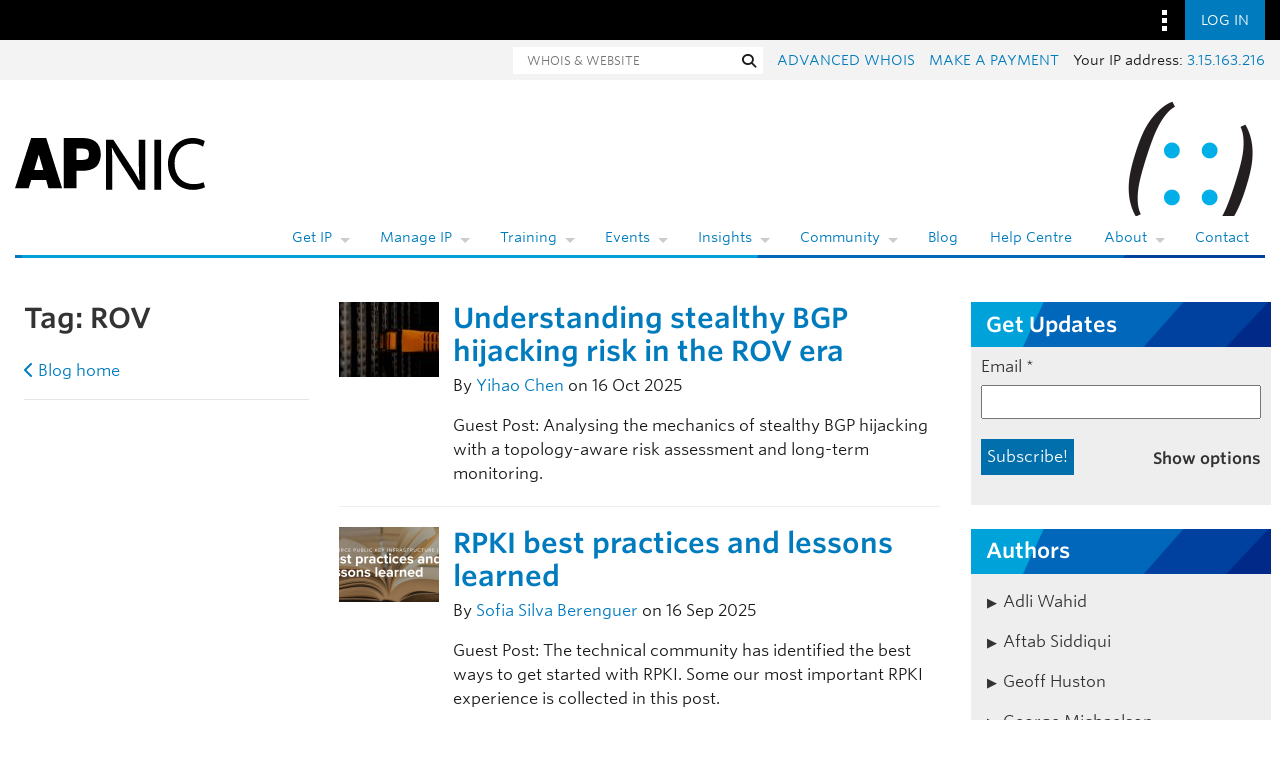

--- FILE ---
content_type: text/html; charset=UTF-8
request_url: https://blog.apnic.net/tag/rov/
body_size: 37753
content:
<!DOCTYPE html>
<html lang="en-US">

<head lang="en-AU">
    <meta charset="UTF-8"/>

    <meta name="viewport"
          content="width=device-width, initial-scale=1">

    <title>ROV Archives | APNIC Blog</title>

    <link rel="profile"
          href="http://gmpg.org/xfn/11"/>

    <link rel="pingback"
          href="https://blog.apnic.net/xmlrpc.php"/>

    <link rel="shortcut icon"
          href="/favicon.ico">

    	<style>img:is([sizes="auto" i], [sizes^="auto," i]) { contain-intrinsic-size: 3000px 1500px }</style>
	
<!-- Search Engine Optimization by Rank Math - https://rankmath.com/ -->
<meta name="robots" content="follow, noindex"/>
<meta property="og:locale" content="en_US" />
<meta property="og:type" content="article" />
<meta property="og:title" content="ROV Archives | APNIC Blog" />
<meta property="og:url" content="https://blog.apnic.net/tag/rov/" />
<meta property="og:site_name" content="APNIC Blog" />
<meta property="article:publisher" content="https://www.facebook.com/APNIC" />
<meta name="twitter:card" content="summary_large_image" />
<meta name="twitter:title" content="ROV Archives | APNIC Blog" />
<meta name="twitter:site" content="@apnic" />
<meta name="twitter:label1" content="Posts" />
<meta name="twitter:data1" content="33" />
<script type="application/ld+json" class="rank-math-schema">{"@context":"https://schema.org","@graph":[{"@type":"Organization","@id":"https://blog.apnic.net/#organization","name":"APNIC","url":"https://blog.apnic.net","sameAs":["https://www.facebook.com/APNIC","https://twitter.com/apnic","http://www.linkedin.com/company/apnic","https://www.youtube.com/channel/UCo0B_Z741VvRv7xUiIkH2Cw"]},{"@type":"WebSite","@id":"https://blog.apnic.net/#website","url":"https://blog.apnic.net","name":"APNIC Blog","publisher":{"@id":"https://blog.apnic.net/#organization"},"inLanguage":"en-US"},{"@type":"CollectionPage","@id":"https://blog.apnic.net/tag/rov/#webpage","url":"https://blog.apnic.net/tag/rov/","name":"ROV Archives | APNIC Blog","isPartOf":{"@id":"https://blog.apnic.net/#website"},"inLanguage":"en-US"}]}</script>
<!-- /Rank Math WordPress SEO plugin -->

<link rel='dns-prefetch' href='//stats.wp.com' />
<link rel='dns-prefetch' href='//www.apnic.net' />
<link rel='dns-prefetch' href='//v0.wordpress.com' />
<link rel="alternate" type="application/rss+xml" title="APNIC Blog &raquo; Feed" href="https://blog.apnic.net/feed/" />
<link rel="alternate" type="application/rss+xml" title="APNIC Blog &raquo; Comments Feed" href="https://blog.apnic.net/comments/feed/" />
<link rel="alternate" type="application/rss+xml" title="APNIC Blog &raquo; ROV Tag Feed" href="https://blog.apnic.net/tag/rov/feed/" />
<script type="text/javascript">
/* <![CDATA[ */
window._wpemojiSettings = {"baseUrl":"https:\/\/s.w.org\/images\/core\/emoji\/16.0.1\/72x72\/","ext":".png","svgUrl":"https:\/\/s.w.org\/images\/core\/emoji\/16.0.1\/svg\/","svgExt":".svg","source":{"concatemoji":"https:\/\/blog.apnic.net\/wp-includes\/js\/wp-emoji-release.min.js?ver=6.8.3"}};
/*! This file is auto-generated */
!function(s,n){var o,i,e;function c(e){try{var t={supportTests:e,timestamp:(new Date).valueOf()};sessionStorage.setItem(o,JSON.stringify(t))}catch(e){}}function p(e,t,n){e.clearRect(0,0,e.canvas.width,e.canvas.height),e.fillText(t,0,0);var t=new Uint32Array(e.getImageData(0,0,e.canvas.width,e.canvas.height).data),a=(e.clearRect(0,0,e.canvas.width,e.canvas.height),e.fillText(n,0,0),new Uint32Array(e.getImageData(0,0,e.canvas.width,e.canvas.height).data));return t.every(function(e,t){return e===a[t]})}function u(e,t){e.clearRect(0,0,e.canvas.width,e.canvas.height),e.fillText(t,0,0);for(var n=e.getImageData(16,16,1,1),a=0;a<n.data.length;a++)if(0!==n.data[a])return!1;return!0}function f(e,t,n,a){switch(t){case"flag":return n(e,"\ud83c\udff3\ufe0f\u200d\u26a7\ufe0f","\ud83c\udff3\ufe0f\u200b\u26a7\ufe0f")?!1:!n(e,"\ud83c\udde8\ud83c\uddf6","\ud83c\udde8\u200b\ud83c\uddf6")&&!n(e,"\ud83c\udff4\udb40\udc67\udb40\udc62\udb40\udc65\udb40\udc6e\udb40\udc67\udb40\udc7f","\ud83c\udff4\u200b\udb40\udc67\u200b\udb40\udc62\u200b\udb40\udc65\u200b\udb40\udc6e\u200b\udb40\udc67\u200b\udb40\udc7f");case"emoji":return!a(e,"\ud83e\udedf")}return!1}function g(e,t,n,a){var r="undefined"!=typeof WorkerGlobalScope&&self instanceof WorkerGlobalScope?new OffscreenCanvas(300,150):s.createElement("canvas"),o=r.getContext("2d",{willReadFrequently:!0}),i=(o.textBaseline="top",o.font="600 32px Arial",{});return e.forEach(function(e){i[e]=t(o,e,n,a)}),i}function t(e){var t=s.createElement("script");t.src=e,t.defer=!0,s.head.appendChild(t)}"undefined"!=typeof Promise&&(o="wpEmojiSettingsSupports",i=["flag","emoji"],n.supports={everything:!0,everythingExceptFlag:!0},e=new Promise(function(e){s.addEventListener("DOMContentLoaded",e,{once:!0})}),new Promise(function(t){var n=function(){try{var e=JSON.parse(sessionStorage.getItem(o));if("object"==typeof e&&"number"==typeof e.timestamp&&(new Date).valueOf()<e.timestamp+604800&&"object"==typeof e.supportTests)return e.supportTests}catch(e){}return null}();if(!n){if("undefined"!=typeof Worker&&"undefined"!=typeof OffscreenCanvas&&"undefined"!=typeof URL&&URL.createObjectURL&&"undefined"!=typeof Blob)try{var e="postMessage("+g.toString()+"("+[JSON.stringify(i),f.toString(),p.toString(),u.toString()].join(",")+"));",a=new Blob([e],{type:"text/javascript"}),r=new Worker(URL.createObjectURL(a),{name:"wpTestEmojiSupports"});return void(r.onmessage=function(e){c(n=e.data),r.terminate(),t(n)})}catch(e){}c(n=g(i,f,p,u))}t(n)}).then(function(e){for(var t in e)n.supports[t]=e[t],n.supports.everything=n.supports.everything&&n.supports[t],"flag"!==t&&(n.supports.everythingExceptFlag=n.supports.everythingExceptFlag&&n.supports[t]);n.supports.everythingExceptFlag=n.supports.everythingExceptFlag&&!n.supports.flag,n.DOMReady=!1,n.readyCallback=function(){n.DOMReady=!0}}).then(function(){return e}).then(function(){var e;n.supports.everything||(n.readyCallback(),(e=n.source||{}).concatemoji?t(e.concatemoji):e.wpemoji&&e.twemoji&&(t(e.twemoji),t(e.wpemoji)))}))}((window,document),window._wpemojiSettings);
/* ]]> */
</script>
<style id='wp-emoji-styles-inline-css' type='text/css'>

	img.wp-smiley, img.emoji {
		display: inline !important;
		border: none !important;
		box-shadow: none !important;
		height: 1em !important;
		width: 1em !important;
		margin: 0 0.07em !important;
		vertical-align: -0.1em !important;
		background: none !important;
		padding: 0 !important;
	}
</style>
<link rel='stylesheet' id='wp-block-library-css' href='https://blog.apnic.net/wp-includes/css/dist/block-library/style.min.css?ver=6.8.3' type='text/css' media='all' />
<style id='wp-block-library-theme-inline-css' type='text/css'>
.wp-block-audio :where(figcaption){color:#555;font-size:13px;text-align:center}.is-dark-theme .wp-block-audio :where(figcaption){color:#ffffffa6}.wp-block-audio{margin:0 0 1em}.wp-block-code{border:1px solid #ccc;border-radius:4px;font-family:Menlo,Consolas,monaco,monospace;padding:.8em 1em}.wp-block-embed :where(figcaption){color:#555;font-size:13px;text-align:center}.is-dark-theme .wp-block-embed :where(figcaption){color:#ffffffa6}.wp-block-embed{margin:0 0 1em}.blocks-gallery-caption{color:#555;font-size:13px;text-align:center}.is-dark-theme .blocks-gallery-caption{color:#ffffffa6}:root :where(.wp-block-image figcaption){color:#555;font-size:13px;text-align:center}.is-dark-theme :root :where(.wp-block-image figcaption){color:#ffffffa6}.wp-block-image{margin:0 0 1em}.wp-block-pullquote{border-bottom:4px solid;border-top:4px solid;color:currentColor;margin-bottom:1.75em}.wp-block-pullquote cite,.wp-block-pullquote footer,.wp-block-pullquote__citation{color:currentColor;font-size:.8125em;font-style:normal;text-transform:uppercase}.wp-block-quote{border-left:.25em solid;margin:0 0 1.75em;padding-left:1em}.wp-block-quote cite,.wp-block-quote footer{color:currentColor;font-size:.8125em;font-style:normal;position:relative}.wp-block-quote:where(.has-text-align-right){border-left:none;border-right:.25em solid;padding-left:0;padding-right:1em}.wp-block-quote:where(.has-text-align-center){border:none;padding-left:0}.wp-block-quote.is-large,.wp-block-quote.is-style-large,.wp-block-quote:where(.is-style-plain){border:none}.wp-block-search .wp-block-search__label{font-weight:700}.wp-block-search__button{border:1px solid #ccc;padding:.375em .625em}:where(.wp-block-group.has-background){padding:1.25em 2.375em}.wp-block-separator.has-css-opacity{opacity:.4}.wp-block-separator{border:none;border-bottom:2px solid;margin-left:auto;margin-right:auto}.wp-block-separator.has-alpha-channel-opacity{opacity:1}.wp-block-separator:not(.is-style-wide):not(.is-style-dots){width:100px}.wp-block-separator.has-background:not(.is-style-dots){border-bottom:none;height:1px}.wp-block-separator.has-background:not(.is-style-wide):not(.is-style-dots){height:2px}.wp-block-table{margin:0 0 1em}.wp-block-table td,.wp-block-table th{word-break:normal}.wp-block-table :where(figcaption){color:#555;font-size:13px;text-align:center}.is-dark-theme .wp-block-table :where(figcaption){color:#ffffffa6}.wp-block-video :where(figcaption){color:#555;font-size:13px;text-align:center}.is-dark-theme .wp-block-video :where(figcaption){color:#ffffffa6}.wp-block-video{margin:0 0 1em}:root :where(.wp-block-template-part.has-background){margin-bottom:0;margin-top:0;padding:1.25em 2.375em}
</style>
<style id='classic-theme-styles-inline-css' type='text/css'>
/*! This file is auto-generated */
.wp-block-button__link{color:#fff;background-color:#32373c;border-radius:9999px;box-shadow:none;text-decoration:none;padding:calc(.667em + 2px) calc(1.333em + 2px);font-size:1.125em}.wp-block-file__button{background:#32373c;color:#fff;text-decoration:none}
</style>
<style id='inseri-core-html-style-inline-css' type='text/css'>
code[class*=language-],pre[class*=language-]{word-wrap:normal;background:none;color:#000;font-family:Consolas,Monaco,Andale Mono,Ubuntu Mono,monospace;font-size:1em;-webkit-hyphens:none;hyphens:none;line-height:1.5;-moz-tab-size:4;-o-tab-size:4;tab-size:4;text-align:left;text-shadow:0 1px #fff;white-space:pre;word-break:normal;word-spacing:normal}code[class*=language-] ::-moz-selection,code[class*=language-]::-moz-selection,pre[class*=language-] ::-moz-selection,pre[class*=language-]::-moz-selection{background:#b3d4fc;text-shadow:none}code[class*=language-] ::selection,code[class*=language-]::selection,pre[class*=language-] ::selection,pre[class*=language-]::selection{background:#b3d4fc;text-shadow:none}@media print{code[class*=language-],pre[class*=language-]{text-shadow:none}}pre[class*=language-]{margin:.5em 0;overflow:auto;padding:1em}:not(pre)>code[class*=language-],pre[class*=language-]{background:#f5f2f0}:not(pre)>code[class*=language-]{border-radius:.3em;padding:.1em;white-space:normal}.token.cdata,.token.comment,.token.doctype,.token.prolog{color:#708090}.token.punctuation{color:#999}.token.namespace{opacity:.7}.token.boolean,.token.constant,.token.deleted,.token.number,.token.property,.token.symbol,.token.tag{color:#905}.token.attr-name,.token.builtin,.token.char,.token.inserted,.token.selector,.token.string{color:#690}.language-css .token.string,.style .token.string,.token.entity,.token.operator,.token.url{background:hsla(0,0%,100%,.5);color:#9a6e3a}.token.atrule,.token.attr-value,.token.keyword{color:#07a}.token.class-name,.token.function{color:#dd4a68}.token.important,.token.regex,.token.variable{color:#e90}.token.bold,.token.important{font-weight:700}.token.italic{font-style:italic}.token.entity{cursor:help}

</style>
<style id='inseri-core-javascript-style-inline-css' type='text/css'>
code[class*=language-],pre[class*=language-]{word-wrap:normal;background:none;color:#000;font-family:Consolas,Monaco,Andale Mono,Ubuntu Mono,monospace;font-size:1em;-webkit-hyphens:none;hyphens:none;line-height:1.5;-moz-tab-size:4;-o-tab-size:4;tab-size:4;text-align:left;text-shadow:0 1px #fff;white-space:pre;word-break:normal;word-spacing:normal}code[class*=language-] ::-moz-selection,code[class*=language-]::-moz-selection,pre[class*=language-] ::-moz-selection,pre[class*=language-]::-moz-selection{background:#b3d4fc;text-shadow:none}code[class*=language-] ::selection,code[class*=language-]::selection,pre[class*=language-] ::selection,pre[class*=language-]::selection{background:#b3d4fc;text-shadow:none}@media print{code[class*=language-],pre[class*=language-]{text-shadow:none}}pre[class*=language-]{margin:.5em 0;overflow:auto;padding:1em}:not(pre)>code[class*=language-],pre[class*=language-]{background:#f5f2f0}:not(pre)>code[class*=language-]{border-radius:.3em;padding:.1em;white-space:normal}.token.cdata,.token.comment,.token.doctype,.token.prolog{color:#708090}.token.punctuation{color:#999}.token.namespace{opacity:.7}.token.boolean,.token.constant,.token.deleted,.token.number,.token.property,.token.symbol,.token.tag{color:#905}.token.attr-name,.token.builtin,.token.char,.token.inserted,.token.selector,.token.string{color:#690}.language-css .token.string,.style .token.string,.token.entity,.token.operator,.token.url{background:hsla(0,0%,100%,.5);color:#9a6e3a}.token.atrule,.token.attr-value,.token.keyword{color:#07a}.token.class-name,.token.function{color:#dd4a68}.token.important,.token.regex,.token.variable{color:#e90}.token.bold,.token.important{font-weight:700}.token.italic{font-style:italic}.token.entity{cursor:help}

</style>
<style id='inseri-core-javascript-style-2-inline-css' type='text/css'>
:root{--separator-border:hsla(0,0%,50%,.35);--sash-hover-transition-duration:0.1s}.allotment-module_splitView__L-yRc{height:100%;overflow:hidden;position:relative;width:100%}.allotment-module_splitView__L-yRc>.allotment-module_sashContainer__fzwJF{height:100%;pointer-events:none;position:absolute;width:100%}.allotment-module_splitView__L-yRc>.allotment-module_sashContainer__fzwJF>.allotment-module_sash__QA-2t{pointer-events:auto}.allotment-module_splitView__L-yRc>.allotment-module_splitViewContainer__rQnVa{height:100%;position:relative;white-space:nowrap;width:100%}.allotment-module_splitView__L-yRc>.allotment-module_splitViewContainer__rQnVa>.allotment-module_splitViewView__MGZ6O{overflow:hidden;position:absolute;white-space:normal}.allotment-module_splitView__L-yRc.allotment-module_vertical__WSwwa>.allotment-module_splitViewContainer__rQnVa>.allotment-module_splitViewView__MGZ6O{width:100%}.allotment-module_splitView__L-yRc.allotment-module_horizontal__7doS8>.allotment-module_splitViewContainer__rQnVa>.allotment-module_splitViewView__MGZ6O{height:100%}.allotment-module_splitView__L-yRc.allotment-module_separatorBorder__x-rDS>.allotment-module_splitViewContainer__rQnVa>.allotment-module_splitViewView__MGZ6O:not(:first-child):before{background-color:var(--separator-border);content:" ";left:0;pointer-events:none;position:absolute;top:0;z-index:5}.allotment-module_splitView__L-yRc.allotment-module_separatorBorder__x-rDS.allotment-module_vertical__WSwwa>.allotment-module_splitViewContainer__rQnVa>.allotment-module_splitViewView__MGZ6O:not(:first-child):before{height:1px;width:100%}.allotment-module_splitView__L-yRc.allotment-module_separatorBorder__x-rDS.allotment-module_horizontal__7doS8>.allotment-module_splitViewContainer__rQnVa>.allotment-module_splitViewView__MGZ6O:not(:first-child):before{height:100%;width:1px}:root{--focus-border:#007fd4;--sash-size:8px;--sash-hover-size:4px}.sash-module_sash__K-9lB{pointer-events:auto;position:absolute;text-align:initial;touch-action:none;z-index:35}.sash-module_sash__K-9lB.sash-module_disabled__Hm-wx{pointer-events:none}.sash-module_sash__K-9lB.sash-module_mac__Jf6OJ.sash-module_vertical__pB-rs{cursor:col-resize}.sash-module_sash__K-9lB.sash-module_vertical__pB-rs.sash-module_minimum__-UKxp{cursor:e-resize}.sash-module_sash__K-9lB.sash-module_vertical__pB-rs.sash-module_maximum__TCWxD{cursor:w-resize}.sash-module_sash__K-9lB.sash-module_mac__Jf6OJ.sash-module_horizontal__kFbiw{cursor:row-resize}.sash-module_sash__K-9lB.sash-module_horizontal__kFbiw.sash-module_minimum__-UKxp{cursor:s-resize}.sash-module_sash__K-9lB.sash-module_horizontal__kFbiw.sash-module_maximum__TCWxD{cursor:n-resize}.sash-module_sash__K-9lB.sash-module_disabled__Hm-wx{cursor:default!important;pointer-events:none!important}.sash-module_sash__K-9lB.sash-module_vertical__pB-rs{cursor:ew-resize;height:100%;top:0;width:var(--sash-size)}.sash-module_sash__K-9lB.sash-module_horizontal__kFbiw{cursor:ns-resize;height:var(--sash-size);left:0;width:100%}.sash-module_sash__K-9lB:not(.sash-module_disabled__Hm-wx)>.sash-module_orthogonal-drag-handle__Yii2-{content:" ";cursor:all-scroll;display:block;height:calc(var(--sash-size)*2);position:absolute;width:calc(var(--sash-size)*2);z-index:100}.sash-module_sash__K-9lB.sash-module_horizontal__kFbiw.sash-module_orthogonal-edge-north__f7Noe:not(.sash-module_disabled__Hm-wx)>.sash-module_orthogonal-drag-handle__Yii2-.sash-module_start__uZEDk,.sash-module_sash__K-9lB.sash-module_horizontal__kFbiw.sash-module_orthogonal-edge-south__6ZrFC:not(.sash-module_disabled__Hm-wx)>.sash-module_orthogonal-drag-handle__Yii2-.sash-module_end__0TP-R{cursor:nwse-resize}.sash-module_sash__K-9lB.sash-module_horizontal__kFbiw.sash-module_orthogonal-edge-north__f7Noe:not(.sash-module_disabled__Hm-wx)>.sash-module_orthogonal-drag-handle__Yii2-.sash-module_end__0TP-R,.sash-module_sash__K-9lB.sash-module_horizontal__kFbiw.sash-module_orthogonal-edge-south__6ZrFC:not(.sash-module_disabled__Hm-wx)>.sash-module_orthogonal-drag-handle__Yii2-.sash-module_start__uZEDk{cursor:nesw-resize}.sash-module_sash__K-9lB.sash-module_vertical__pB-rs>.sash-module_orthogonal-drag-handle__Yii2-.sash-module_start__uZEDk{left:calc(var(--sash-size)*-.5);top:calc(var(--sash-size)*-1)}.sash-module_sash__K-9lB.sash-module_vertical__pB-rs>.sash-module_orthogonal-drag-handle__Yii2-.sash-module_end__0TP-R{bottom:calc(var(--sash-size)*-1);left:calc(var(--sash-size)*-.5)}.sash-module_sash__K-9lB.sash-module_horizontal__kFbiw>.sash-module_orthogonal-drag-handle__Yii2-.sash-module_start__uZEDk{left:calc(var(--sash-size)*-1);top:calc(var(--sash-size)*-.5)}.sash-module_sash__K-9lB.sash-module_horizontal__kFbiw>.sash-module_orthogonal-drag-handle__Yii2-.sash-module_end__0TP-R{right:calc(var(--sash-size)*-1);top:calc(var(--sash-size)*-.5)}.sash-module_sash__K-9lB:before{background:transparent;content:"";height:100%;pointer-events:none;position:absolute;transition:background-color var(--sash-hover-transition-duration) ease-out;width:100%}.sash-module_sash__K-9lB.sash-module_vertical__pB-rs:before{left:calc(50% - var(--sash-hover-size)/2);width:var(--sash-hover-size)}.sash-module_sash__K-9lB.sash-module_horizontal__kFbiw:before{height:var(--sash-hover-size);top:calc(50% - var(--sash-hover-size)/2)}.sash-module_sash__K-9lB.sash-module_active__bJspD:before,.sash-module_sash__K-9lB.sash-module_hover__80W6I:before{background:var(--focus-border)}

</style>
<style id='inseri-core-python-style-inline-css' type='text/css'>
code[class*=language-],pre[class*=language-]{word-wrap:normal;background:none;color:#000;font-family:Consolas,Monaco,Andale Mono,Ubuntu Mono,monospace;font-size:1em;-webkit-hyphens:none;hyphens:none;line-height:1.5;-moz-tab-size:4;-o-tab-size:4;tab-size:4;text-align:left;text-shadow:0 1px #fff;white-space:pre;word-break:normal;word-spacing:normal}code[class*=language-] ::-moz-selection,code[class*=language-]::-moz-selection,pre[class*=language-] ::-moz-selection,pre[class*=language-]::-moz-selection{background:#b3d4fc;text-shadow:none}code[class*=language-] ::selection,code[class*=language-]::selection,pre[class*=language-] ::selection,pre[class*=language-]::selection{background:#b3d4fc;text-shadow:none}@media print{code[class*=language-],pre[class*=language-]{text-shadow:none}}pre[class*=language-]{margin:.5em 0;overflow:auto;padding:1em}:not(pre)>code[class*=language-],pre[class*=language-]{background:#f5f2f0}:not(pre)>code[class*=language-]{border-radius:.3em;padding:.1em;white-space:normal}.token.cdata,.token.comment,.token.doctype,.token.prolog{color:#708090}.token.punctuation{color:#999}.token.namespace{opacity:.7}.token.boolean,.token.constant,.token.deleted,.token.number,.token.property,.token.symbol,.token.tag{color:#905}.token.attr-name,.token.builtin,.token.char,.token.inserted,.token.selector,.token.string{color:#690}.language-css .token.string,.style .token.string,.token.entity,.token.operator,.token.url{background:hsla(0,0%,100%,.5);color:#9a6e3a}.token.atrule,.token.attr-value,.token.keyword{color:#07a}.token.class-name,.token.function{color:#dd4a68}.token.important,.token.regex,.token.variable{color:#e90}.token.bold,.token.important{font-weight:700}.token.italic{font-style:italic}.token.entity{cursor:help}

</style>
<style id='inseri-core-r-code-style-inline-css' type='text/css'>
code[class*=language-],pre[class*=language-]{word-wrap:normal;background:none;color:#000;font-family:Consolas,Monaco,Andale Mono,Ubuntu Mono,monospace;font-size:1em;-webkit-hyphens:none;hyphens:none;line-height:1.5;-moz-tab-size:4;-o-tab-size:4;tab-size:4;text-align:left;text-shadow:0 1px #fff;white-space:pre;word-break:normal;word-spacing:normal}code[class*=language-] ::-moz-selection,code[class*=language-]::-moz-selection,pre[class*=language-] ::-moz-selection,pre[class*=language-]::-moz-selection{background:#b3d4fc;text-shadow:none}code[class*=language-] ::selection,code[class*=language-]::selection,pre[class*=language-] ::selection,pre[class*=language-]::selection{background:#b3d4fc;text-shadow:none}@media print{code[class*=language-],pre[class*=language-]{text-shadow:none}}pre[class*=language-]{margin:.5em 0;overflow:auto;padding:1em}:not(pre)>code[class*=language-],pre[class*=language-]{background:#f5f2f0}:not(pre)>code[class*=language-]{border-radius:.3em;padding:.1em;white-space:normal}.token.cdata,.token.comment,.token.doctype,.token.prolog{color:#708090}.token.punctuation{color:#999}.token.namespace{opacity:.7}.token.boolean,.token.constant,.token.deleted,.token.number,.token.property,.token.symbol,.token.tag{color:#905}.token.attr-name,.token.builtin,.token.char,.token.inserted,.token.selector,.token.string{color:#690}.language-css .token.string,.style .token.string,.token.entity,.token.operator,.token.url{background:hsla(0,0%,100%,.5);color:#9a6e3a}.token.atrule,.token.attr-value,.token.keyword{color:#07a}.token.class-name,.token.function{color:#dd4a68}.token.important,.token.regex,.token.variable{color:#e90}.token.bold,.token.important{font-weight:700}.token.italic{font-style:italic}.token.entity{cursor:help}

</style>
<style id='inseri-core-text-editor-style-inline-css' type='text/css'>
code[class*=language-],pre[class*=language-]{word-wrap:normal;background:none;color:#000;font-family:Consolas,Monaco,Andale Mono,Ubuntu Mono,monospace;font-size:1em;-webkit-hyphens:none;hyphens:none;line-height:1.5;-moz-tab-size:4;-o-tab-size:4;tab-size:4;text-align:left;text-shadow:0 1px #fff;white-space:pre;word-break:normal;word-spacing:normal}code[class*=language-] ::-moz-selection,code[class*=language-]::-moz-selection,pre[class*=language-] ::-moz-selection,pre[class*=language-]::-moz-selection{background:#b3d4fc;text-shadow:none}code[class*=language-] ::selection,code[class*=language-]::selection,pre[class*=language-] ::selection,pre[class*=language-]::selection{background:#b3d4fc;text-shadow:none}@media print{code[class*=language-],pre[class*=language-]{text-shadow:none}}pre[class*=language-]{margin:.5em 0;overflow:auto;padding:1em}:not(pre)>code[class*=language-],pre[class*=language-]{background:#f5f2f0}:not(pre)>code[class*=language-]{border-radius:.3em;padding:.1em;white-space:normal}.token.cdata,.token.comment,.token.doctype,.token.prolog{color:#708090}.token.punctuation{color:#999}.token.namespace{opacity:.7}.token.boolean,.token.constant,.token.deleted,.token.number,.token.property,.token.symbol,.token.tag{color:#905}.token.attr-name,.token.builtin,.token.char,.token.inserted,.token.selector,.token.string{color:#690}.language-css .token.string,.style .token.string,.token.entity,.token.operator,.token.url{background:hsla(0,0%,100%,.5);color:#9a6e3a}.token.atrule,.token.attr-value,.token.keyword{color:#07a}.token.class-name,.token.function{color:#dd4a68}.token.important,.token.regex,.token.variable{color:#e90}.token.bold,.token.important{font-weight:700}.token.italic{font-style:italic}.token.entity{cursor:help}

</style>
<style id='inseri-core-text-viewer-style-inline-css' type='text/css'>
code[class*=language-],pre[class*=language-]{word-wrap:normal;background:none;color:#000;font-family:Consolas,Monaco,Andale Mono,Ubuntu Mono,monospace;font-size:1em;-webkit-hyphens:none;hyphens:none;line-height:1.5;-moz-tab-size:4;-o-tab-size:4;tab-size:4;text-align:left;text-shadow:0 1px #fff;white-space:pre;word-break:normal;word-spacing:normal}code[class*=language-] ::-moz-selection,code[class*=language-]::-moz-selection,pre[class*=language-] ::-moz-selection,pre[class*=language-]::-moz-selection{background:#b3d4fc;text-shadow:none}code[class*=language-] ::selection,code[class*=language-]::selection,pre[class*=language-] ::selection,pre[class*=language-]::selection{background:#b3d4fc;text-shadow:none}@media print{code[class*=language-],pre[class*=language-]{text-shadow:none}}pre[class*=language-]{margin:.5em 0;overflow:auto;padding:1em}:not(pre)>code[class*=language-],pre[class*=language-]{background:#f5f2f0}:not(pre)>code[class*=language-]{border-radius:.3em;padding:.1em;white-space:normal}.token.cdata,.token.comment,.token.doctype,.token.prolog{color:#708090}.token.punctuation{color:#999}.token.namespace{opacity:.7}.token.boolean,.token.constant,.token.deleted,.token.number,.token.property,.token.symbol,.token.tag{color:#905}.token.attr-name,.token.builtin,.token.char,.token.inserted,.token.selector,.token.string{color:#690}.language-css .token.string,.style .token.string,.token.entity,.token.operator,.token.url{background:hsla(0,0%,100%,.5);color:#9a6e3a}.token.atrule,.token.attr-value,.token.keyword{color:#07a}.token.class-name,.token.function{color:#dd4a68}.token.important,.token.regex,.token.variable{color:#e90}.token.bold,.token.important{font-weight:700}.token.italic{font-style:italic}.token.entity{cursor:help}

</style>
<link rel='stylesheet' id='mediaelement-css' href='https://blog.apnic.net/wp-includes/js/mediaelement/mediaelementplayer-legacy.min.css?ver=4.2.17' type='text/css' media='all' />
<link rel='stylesheet' id='wp-mediaelement-css' href='https://blog.apnic.net/wp-includes/js/mediaelement/wp-mediaelement.min.css?ver=6.8.3' type='text/css' media='all' />
<style id='jetpack-sharing-buttons-style-inline-css' type='text/css'>
.jetpack-sharing-buttons__services-list{display:flex;flex-direction:row;flex-wrap:wrap;gap:0;list-style-type:none;margin:5px;padding:0}.jetpack-sharing-buttons__services-list.has-small-icon-size{font-size:12px}.jetpack-sharing-buttons__services-list.has-normal-icon-size{font-size:16px}.jetpack-sharing-buttons__services-list.has-large-icon-size{font-size:24px}.jetpack-sharing-buttons__services-list.has-huge-icon-size{font-size:36px}@media print{.jetpack-sharing-buttons__services-list{display:none!important}}.editor-styles-wrapper .wp-block-jetpack-sharing-buttons{gap:0;padding-inline-start:0}ul.jetpack-sharing-buttons__services-list.has-background{padding:1.25em 2.375em}
</style>
<style id='global-styles-inline-css' type='text/css'>
:root{--wp--preset--aspect-ratio--square: 1;--wp--preset--aspect-ratio--4-3: 4/3;--wp--preset--aspect-ratio--3-4: 3/4;--wp--preset--aspect-ratio--3-2: 3/2;--wp--preset--aspect-ratio--2-3: 2/3;--wp--preset--aspect-ratio--16-9: 16/9;--wp--preset--aspect-ratio--9-16: 9/16;--wp--preset--color--black: #000000;--wp--preset--color--cyan-bluish-gray: #abb8c3;--wp--preset--color--white: #fff;--wp--preset--color--pale-pink: #f78da7;--wp--preset--color--vivid-red: #cf2e2e;--wp--preset--color--luminous-vivid-orange: #ff6900;--wp--preset--color--luminous-vivid-amber: #fcb900;--wp--preset--color--light-green-cyan: #7bdcb5;--wp--preset--color--vivid-green-cyan: #00d084;--wp--preset--color--pale-cyan-blue: #8ed1fc;--wp--preset--color--vivid-cyan-blue: #0693e3;--wp--preset--color--vivid-purple: #9b51e0;--wp--preset--color--blue: #21759b;--wp--preset--color--dark-gray: #444;--wp--preset--color--medium-gray: #9f9f9f;--wp--preset--color--light-gray: #e6e6e6;--wp--preset--gradient--vivid-cyan-blue-to-vivid-purple: linear-gradient(135deg,rgba(6,147,227,1) 0%,rgb(155,81,224) 100%);--wp--preset--gradient--light-green-cyan-to-vivid-green-cyan: linear-gradient(135deg,rgb(122,220,180) 0%,rgb(0,208,130) 100%);--wp--preset--gradient--luminous-vivid-amber-to-luminous-vivid-orange: linear-gradient(135deg,rgba(252,185,0,1) 0%,rgba(255,105,0,1) 100%);--wp--preset--gradient--luminous-vivid-orange-to-vivid-red: linear-gradient(135deg,rgba(255,105,0,1) 0%,rgb(207,46,46) 100%);--wp--preset--gradient--very-light-gray-to-cyan-bluish-gray: linear-gradient(135deg,rgb(238,238,238) 0%,rgb(169,184,195) 100%);--wp--preset--gradient--cool-to-warm-spectrum: linear-gradient(135deg,rgb(74,234,220) 0%,rgb(151,120,209) 20%,rgb(207,42,186) 40%,rgb(238,44,130) 60%,rgb(251,105,98) 80%,rgb(254,248,76) 100%);--wp--preset--gradient--blush-light-purple: linear-gradient(135deg,rgb(255,206,236) 0%,rgb(152,150,240) 100%);--wp--preset--gradient--blush-bordeaux: linear-gradient(135deg,rgb(254,205,165) 0%,rgb(254,45,45) 50%,rgb(107,0,62) 100%);--wp--preset--gradient--luminous-dusk: linear-gradient(135deg,rgb(255,203,112) 0%,rgb(199,81,192) 50%,rgb(65,88,208) 100%);--wp--preset--gradient--pale-ocean: linear-gradient(135deg,rgb(255,245,203) 0%,rgb(182,227,212) 50%,rgb(51,167,181) 100%);--wp--preset--gradient--electric-grass: linear-gradient(135deg,rgb(202,248,128) 0%,rgb(113,206,126) 100%);--wp--preset--gradient--midnight: linear-gradient(135deg,rgb(2,3,129) 0%,rgb(40,116,252) 100%);--wp--preset--font-size--small: 13px;--wp--preset--font-size--medium: 20px;--wp--preset--font-size--large: 36px;--wp--preset--font-size--x-large: 42px;--wp--preset--spacing--20: 0.44rem;--wp--preset--spacing--30: 0.67rem;--wp--preset--spacing--40: 1rem;--wp--preset--spacing--50: 1.5rem;--wp--preset--spacing--60: 2.25rem;--wp--preset--spacing--70: 3.38rem;--wp--preset--spacing--80: 5.06rem;--wp--preset--shadow--natural: 6px 6px 9px rgba(0, 0, 0, 0.2);--wp--preset--shadow--deep: 12px 12px 50px rgba(0, 0, 0, 0.4);--wp--preset--shadow--sharp: 6px 6px 0px rgba(0, 0, 0, 0.2);--wp--preset--shadow--outlined: 6px 6px 0px -3px rgba(255, 255, 255, 1), 6px 6px rgba(0, 0, 0, 1);--wp--preset--shadow--crisp: 6px 6px 0px rgba(0, 0, 0, 1);}:where(.is-layout-flex){gap: 0.5em;}:where(.is-layout-grid){gap: 0.5em;}body .is-layout-flex{display: flex;}.is-layout-flex{flex-wrap: wrap;align-items: center;}.is-layout-flex > :is(*, div){margin: 0;}body .is-layout-grid{display: grid;}.is-layout-grid > :is(*, div){margin: 0;}:where(.wp-block-columns.is-layout-flex){gap: 2em;}:where(.wp-block-columns.is-layout-grid){gap: 2em;}:where(.wp-block-post-template.is-layout-flex){gap: 1.25em;}:where(.wp-block-post-template.is-layout-grid){gap: 1.25em;}.has-black-color{color: var(--wp--preset--color--black) !important;}.has-cyan-bluish-gray-color{color: var(--wp--preset--color--cyan-bluish-gray) !important;}.has-white-color{color: var(--wp--preset--color--white) !important;}.has-pale-pink-color{color: var(--wp--preset--color--pale-pink) !important;}.has-vivid-red-color{color: var(--wp--preset--color--vivid-red) !important;}.has-luminous-vivid-orange-color{color: var(--wp--preset--color--luminous-vivid-orange) !important;}.has-luminous-vivid-amber-color{color: var(--wp--preset--color--luminous-vivid-amber) !important;}.has-light-green-cyan-color{color: var(--wp--preset--color--light-green-cyan) !important;}.has-vivid-green-cyan-color{color: var(--wp--preset--color--vivid-green-cyan) !important;}.has-pale-cyan-blue-color{color: var(--wp--preset--color--pale-cyan-blue) !important;}.has-vivid-cyan-blue-color{color: var(--wp--preset--color--vivid-cyan-blue) !important;}.has-vivid-purple-color{color: var(--wp--preset--color--vivid-purple) !important;}.has-black-background-color{background-color: var(--wp--preset--color--black) !important;}.has-cyan-bluish-gray-background-color{background-color: var(--wp--preset--color--cyan-bluish-gray) !important;}.has-white-background-color{background-color: var(--wp--preset--color--white) !important;}.has-pale-pink-background-color{background-color: var(--wp--preset--color--pale-pink) !important;}.has-vivid-red-background-color{background-color: var(--wp--preset--color--vivid-red) !important;}.has-luminous-vivid-orange-background-color{background-color: var(--wp--preset--color--luminous-vivid-orange) !important;}.has-luminous-vivid-amber-background-color{background-color: var(--wp--preset--color--luminous-vivid-amber) !important;}.has-light-green-cyan-background-color{background-color: var(--wp--preset--color--light-green-cyan) !important;}.has-vivid-green-cyan-background-color{background-color: var(--wp--preset--color--vivid-green-cyan) !important;}.has-pale-cyan-blue-background-color{background-color: var(--wp--preset--color--pale-cyan-blue) !important;}.has-vivid-cyan-blue-background-color{background-color: var(--wp--preset--color--vivid-cyan-blue) !important;}.has-vivid-purple-background-color{background-color: var(--wp--preset--color--vivid-purple) !important;}.has-black-border-color{border-color: var(--wp--preset--color--black) !important;}.has-cyan-bluish-gray-border-color{border-color: var(--wp--preset--color--cyan-bluish-gray) !important;}.has-white-border-color{border-color: var(--wp--preset--color--white) !important;}.has-pale-pink-border-color{border-color: var(--wp--preset--color--pale-pink) !important;}.has-vivid-red-border-color{border-color: var(--wp--preset--color--vivid-red) !important;}.has-luminous-vivid-orange-border-color{border-color: var(--wp--preset--color--luminous-vivid-orange) !important;}.has-luminous-vivid-amber-border-color{border-color: var(--wp--preset--color--luminous-vivid-amber) !important;}.has-light-green-cyan-border-color{border-color: var(--wp--preset--color--light-green-cyan) !important;}.has-vivid-green-cyan-border-color{border-color: var(--wp--preset--color--vivid-green-cyan) !important;}.has-pale-cyan-blue-border-color{border-color: var(--wp--preset--color--pale-cyan-blue) !important;}.has-vivid-cyan-blue-border-color{border-color: var(--wp--preset--color--vivid-cyan-blue) !important;}.has-vivid-purple-border-color{border-color: var(--wp--preset--color--vivid-purple) !important;}.has-vivid-cyan-blue-to-vivid-purple-gradient-background{background: var(--wp--preset--gradient--vivid-cyan-blue-to-vivid-purple) !important;}.has-light-green-cyan-to-vivid-green-cyan-gradient-background{background: var(--wp--preset--gradient--light-green-cyan-to-vivid-green-cyan) !important;}.has-luminous-vivid-amber-to-luminous-vivid-orange-gradient-background{background: var(--wp--preset--gradient--luminous-vivid-amber-to-luminous-vivid-orange) !important;}.has-luminous-vivid-orange-to-vivid-red-gradient-background{background: var(--wp--preset--gradient--luminous-vivid-orange-to-vivid-red) !important;}.has-very-light-gray-to-cyan-bluish-gray-gradient-background{background: var(--wp--preset--gradient--very-light-gray-to-cyan-bluish-gray) !important;}.has-cool-to-warm-spectrum-gradient-background{background: var(--wp--preset--gradient--cool-to-warm-spectrum) !important;}.has-blush-light-purple-gradient-background{background: var(--wp--preset--gradient--blush-light-purple) !important;}.has-blush-bordeaux-gradient-background{background: var(--wp--preset--gradient--blush-bordeaux) !important;}.has-luminous-dusk-gradient-background{background: var(--wp--preset--gradient--luminous-dusk) !important;}.has-pale-ocean-gradient-background{background: var(--wp--preset--gradient--pale-ocean) !important;}.has-electric-grass-gradient-background{background: var(--wp--preset--gradient--electric-grass) !important;}.has-midnight-gradient-background{background: var(--wp--preset--gradient--midnight) !important;}.has-small-font-size{font-size: var(--wp--preset--font-size--small) !important;}.has-medium-font-size{font-size: var(--wp--preset--font-size--medium) !important;}.has-large-font-size{font-size: var(--wp--preset--font-size--large) !important;}.has-x-large-font-size{font-size: var(--wp--preset--font-size--x-large) !important;}
:where(.wp-block-post-template.is-layout-flex){gap: 1.25em;}:where(.wp-block-post-template.is-layout-grid){gap: 1.25em;}
:where(.wp-block-columns.is-layout-flex){gap: 2em;}:where(.wp-block-columns.is-layout-grid){gap: 2em;}
:root :where(.wp-block-pullquote){font-size: 1.5em;line-height: 1.6;}
</style>
<link rel='stylesheet' id='stcr-font-awesome-css' href='https://blog.apnic.net/wp-content/plugins/subscribe-to-comments-reloaded/includes/css/font-awesome.min.css?ver=6.8.3' type='text/css' media='all' />
<link rel='stylesheet' id='stcr-style-css' href='https://blog.apnic.net/wp-content/plugins/subscribe-to-comments-reloaded/includes/css/stcr-style.css?ver=6.8.3' type='text/css' media='all' />
<link rel='stylesheet' id='twentytwelve-style-css' href='https://blog.apnic.net/wp-content/themes/apnic-corporate-identity/style.css?ver=20250415' type='text/css' media='all' />
<link rel='stylesheet' id='twentytwelve-block-style-css' href='https://blog.apnic.net/wp-content/themes/twentytwelve/css/blocks.css?ver=20240812' type='text/css' media='all' />
<!--[if lt IE 9]>
<link rel='stylesheet' id='twentytwelve-ie-css' href='https://blog.apnic.net/wp-content/themes/twentytwelve/css/ie.css?ver=20240722' type='text/css' media='all' />
<![endif]-->
<link rel='stylesheet' id='all-css' href='https://blog.apnic.net/wp-content/themes/apnic-corporate-identity/dist/index-vBRd0olCM.css?ver=6.8.3' type='text/css' media='all' />
<link rel='stylesheet' id='theme-fonts-css' href='https://www.apnic.net/fonts/835628/D99FF905ACA9D69D2.css?ver=6.8.3' type='text/css' media='all' />
<script type="text/javascript" src="https://blog.apnic.net/wp-includes/js/dist/vendor/react.min.js?ver=18.3.1.1" id="react-js"></script>
<script type="text/javascript" src="https://blog.apnic.net/wp-includes/js/dist/vendor/react-jsx-runtime.min.js?ver=18.3.1" id="react-jsx-runtime-js"></script>
<script type="text/javascript" src="https://blog.apnic.net/wp-includes/js/dist/hooks.min.js?ver=4d63a3d491d11ffd8ac6" id="wp-hooks-js"></script>
<script type="text/javascript" src="https://blog.apnic.net/wp-includes/js/dist/deprecated.min.js?ver=e1f84915c5e8ae38964c" id="wp-deprecated-js"></script>
<script type="text/javascript" src="https://blog.apnic.net/wp-includes/js/dist/dom.min.js?ver=80bd57c84b45cf04f4ce" id="wp-dom-js"></script>
<script type="text/javascript" src="https://blog.apnic.net/wp-includes/js/dist/vendor/react-dom.min.js?ver=18.3.1.1" id="react-dom-js"></script>
<script type="text/javascript" src="https://blog.apnic.net/wp-includes/js/dist/escape-html.min.js?ver=6561a406d2d232a6fbd2" id="wp-escape-html-js"></script>
<script type="text/javascript" src="https://blog.apnic.net/wp-includes/js/dist/element.min.js?ver=a4eeeadd23c0d7ab1d2d" id="wp-element-js"></script>
<script type="text/javascript" src="https://blog.apnic.net/wp-includes/js/dist/is-shallow-equal.min.js?ver=e0f9f1d78d83f5196979" id="wp-is-shallow-equal-js"></script>
<script type="text/javascript" src="https://blog.apnic.net/wp-includes/js/dist/i18n.min.js?ver=5e580eb46a90c2b997e6" id="wp-i18n-js"></script>
<script type="text/javascript" id="wp-i18n-js-after">
/* <![CDATA[ */
wp.i18n.setLocaleData( { 'text direction\u0004ltr': [ 'ltr' ] } );
/* ]]> */
</script>
<script type="text/javascript" src="https://blog.apnic.net/wp-includes/js/dist/keycodes.min.js?ver=034ff647a54b018581d3" id="wp-keycodes-js"></script>
<script type="text/javascript" src="https://blog.apnic.net/wp-includes/js/dist/priority-queue.min.js?ver=9c21c957c7e50ffdbf48" id="wp-priority-queue-js"></script>
<script type="text/javascript" src="https://blog.apnic.net/wp-includes/js/dist/compose.min.js?ver=84bcf832a5c99203f3db" id="wp-compose-js"></script>
<script type="text/javascript" src="https://blog.apnic.net/wp-includes/js/dist/private-apis.min.js?ver=0f8478f1ba7e0eea562b" id="wp-private-apis-js"></script>
<script type="text/javascript" src="https://blog.apnic.net/wp-includes/js/dist/redux-routine.min.js?ver=8bb92d45458b29590f53" id="wp-redux-routine-js"></script>
<script type="text/javascript" src="https://blog.apnic.net/wp-includes/js/dist/data.min.js?ver=fe6c4835cd00e12493c3" id="wp-data-js"></script>
<script type="text/javascript" id="wp-data-js-after">
/* <![CDATA[ */
( function() {
	var userId = 0;
	var storageKey = "WP_DATA_USER_" + userId;
	wp.data
		.use( wp.data.plugins.persistence, { storageKey: storageKey } );
} )();
/* ]]> */
</script>
<script type="text/javascript" id="inseri-core-js-extra">
/* <![CDATA[ */
var inseriApiSettings = {"root":"https:\/\/blog.apnic.net\/wp-json\/","nonce":"9912d9d5e3","pyWorker":"https:\/\/blog.apnic.net\/wp-content\/plugins\/inseri-core\/build\/blocks\/python\/worker.js","jsWorker":"https:\/\/blog.apnic.net\/wp-content\/plugins\/inseri-core\/build\/blocks\/javascript\/worker.js"};
/* ]]> */
</script>
<script type="text/javascript" src="https://blog.apnic.net/wp-content/plugins/inseri-core/build/inseri-core.js?ver=afdd888a4fe564715c3d" id="inseri-core-js"></script>
<script type="text/javascript" src="https://blog.apnic.net/wp-content/themes/apnic-corporate-identity/dist/index-viqMYIFt_.js?ver=6.8.3" id="all-js"></script>
<link rel="https://api.w.org/" href="https://blog.apnic.net/wp-json/" /><link rel="alternate" title="JSON" type="application/json" href="https://blog.apnic.net/wp-json/wp/v2/tags/797" /><link rel="EditURI" type="application/rsd+xml" title="RSD" href="https://blog.apnic.net/xmlrpc.php?rsd" />
<meta name="generator" content="WordPress 6.8.3" />
<link rel="preconnect" href="https://www.googletagmanager.com"/><link rel="preconnect" href="https://www.google-analytics.com"/>
                <script>
                    function loadSocial() {
                        // Ensure social wrap is displayed as its hidden by default.
                        var social = document.getElementById("social_media_widgets");

                        if (social !== null && social !== undefined) {
                            social.style.display = "block";
                            // Twitter
                            !function(d,s,id){var js,fjs=d.getElementsByTagName(s)[0],p=/^http:/.test(d.location)?'http':'https';if(!d.getElementById(id)){js=d.createElement(s);js.id=id;js.src=p+'://platform.twitter.com/widgets.js';fjs.parentNode.insertBefore(js,fjs);}}(document, 'script', 'twitter-wjs');

                            // Facebook
                            (function(d, s, id) {
                              var js, fjs = d.getElementsByTagName(s)[0];
                              if (d.getElementById(id)) return;
                              js = d.createElement(s); js.id = id;
                              js.src = "//connect.facebook.net/en_GB/sdk.js#xfbml=1&version=v2.0";
                              fjs.parentNode.insertBefore(js, fjs);
                            }(document, 'script', 'facebook-jssdk'));
                        }
                    }

                    // Ensure that we don't block functionality by loading this code.
                    if (window.attachEvent) {
                        // ie8 and before support.
                        window.attachEvent("onload", loadSocial);
                    } else {
                        window.addEventListener("load", loadSocial, false);
                    }
                    </script>
            	<style>img#wpstats{display:none}</style>
				<style type="text/css">.pp-podcast {opacity: 0;}</style>
		<style type="text/css">.blue-message {
background: none repeat scroll 0 0 #3399ff;
    color: #ffffff;
    text-shadow: none;
    font-size: 16px;
    line-height: 24px;
    padding: 10px;
}.green-message {
background: none repeat scroll 0 0 #8cc14c;
    color: #ffffff;
    text-shadow: none;
    font-size: 16px;
    line-height: 24px;
    padding: 10px;
}.orange-message {
background: none repeat scroll 0 0 #faa732;
    color: #ffffff;
    text-shadow: none;
    font-size: 16px;
    line-height: 24px;
    padding: 10px;
}.red-message {
background: none repeat scroll 0 0 #da4d31;
    color: #ffffff;
    text-shadow: none;
    font-size: 16px;
    line-height: 24px;
    padding: 10px;
}.grey-message {
background: none repeat scroll 0 0 #53555c;
    color: #ffffff;
    text-shadow: none;
    font-size: 16px;
    line-height: 24px;
    padding: 10px;
}.left-block {
background: none repeat scroll 0 0px, radial-gradient(ellipse at center center, #ffffff 0%, #f2f2f2 100%) repeat scroll 0 0 rgba(0, 0, 0, 0);
    color: #8b8e97;
    padding: 10px;
    margin: 10px;
    float: left;
}.right-block {
background: none repeat scroll 0 0px, radial-gradient(ellipse at center center, #ffffff 0%, #f2f2f2 100%) repeat scroll 0 0 rgba(0, 0, 0, 0);
    color: #8b8e97;
    padding: 10px;
    margin: 10px;
    float: right;
}.blockquotes {
background: none;
    border-left: 5px solid #f1f1f1;
    color: #8B8E97;
    font-size: 16px;
    font-style: italic;
    line-height: 22px;
    padding-left: 15px;
    padding: 10px;
    width: 60%;
    float: left;
}</style>		<style type="text/css" id="wp-custom-css">
			[class^="wp-block-"] figcaption {
	font-style:normal !important;
	line-height: 1.5 !important;
}

.wp-block-code code {
	white-space: pre;
	padding: 15px 10px;	
}

aside#block-3 > p:first-of-type {
	display: none;
}

div#article-content img {
	max-width: 100%;
}

/* Break long words or URLs (WT-3192) */
.comment-content {
    word-wrap: break-word; 
    overflow-wrap: break-word;
    word-break: break-word;
}

/* Hide comment block if its empty */
#comments:not(:has(*)) {
    display: none;
}		</style>
		
    <!--[if lt IE 9]>
    <script src="https://blog.apnic.net/wp-content/themes/apnic-corporate-identity/js/html5shiv.min.js"></script>
    <script src="https://blog.apnic.net/wp-content/themes/apnic-corporate-identity/js/respond.min.js"></script>
    <![endif]-->

    <!-- Google Tag Manager -->
    <script>(function(w,d,s,l,i){w[l]=w[l]||[];w[l].push({'gtm.start':
                new Date().getTime(),event:'gtm.js'});var f=d.getElementsByTagName(s)[0],
            j=d.createElement(s),dl=l!='dataLayer'?'&l='+l:'';j.async=true;j.src=
            'https://www.googletagmanager.com/gtm.js?id='+i+dl;f.parentNode.insertBefore(j,f);
        })(window,document,'script','dataLayer','GTM-P2N7QT3');</script>
    <!-- End Google Tag Manager -->

    <style></style></head>

<body class="archive tag tag-rov tag-797 wp-embed-responsive wp-theme-twentytwelve wp-child-theme-apnic-corporate-identity theme-blog apnic-blog-body">


<!-- Google Tag Manager (noscript) -->
<noscript><iframe src="https://www.googletagmanager.com/ns.html?id=GTM-P2N7QT3"
                  height="0" width="0" style="display:none;visibility:hidden"></iframe></noscript>
<!-- End Google Tag Manager (noscript) -->

<a class="skip-link sr-only sr-only-focusable"
   href="#content">Skip to content</a>

<header>
    <nav class="omnibar omnibar--desktop-no-logo">
    <div class="container omnibar__container">
        <div class="omnibar__group-left">
            <div class="omnibar-logo__container">
                <a href="https://blog.apnic.net">
                    <img class="omnibar-logo__image"
                         src="https://webdist.data.apnic.net/web-framework-theme/9.1.5/images/apnic-reverse.svg"
                         alt="APNIC Home">
                </a>
            </div>
        </div>
        <div class="omnibar__group-right">
            <div class="dropdown">
                <button class="omnibar-hamburger__toggle omnibar-hamburger__toggle--desktop dropdown-toggle"
                        id="omnibarHamburgerButton"
                        data-toggle="dropdown"
                        aria-haspopup="true"
                        aria-expanded="false">
                    <img class="omnibar-hamburger__icon"
                         src="https://webdist.data.apnic.net/web-framework-theme/9.1.5/images/icon-square-kebab.svg"
                         aria-hidden="true" alt="">
                </button>
                <div class="dropdown-menu dropdown-menu-right omnibar-quick-links__wrap"
                     aria-labelledby="omnibarHamburgerButton"
                     style="display: none;">
                    <a class="dropdown-item omnibar-quick-links__link" href="https://my.apnic.net/">MyAPNIC</a><a class="dropdown-item omnibar-quick-links__link" href="https://academy.apnic.net/">Academy</a><a class="dropdown-item omnibar-quick-links__link" href="https://blog.apnic.net/">Blog</a><a class="dropdown-item omnibar-quick-links__link" href="https://orbit.apnic.net/">Orbit</a><a class="dropdown-item omnibar-quick-links__link" href="https://rex.apnic.net/">REx</a><a class="dropdown-item omnibar-quick-links__link" href="https://dash.apnic.net/">DASH</a>
                </div>
            </div>
            <a class="omnibar-primary-action__button"
               href="https://my.apnic.net/">
                <span class="omnibar-primary-action__button-text">Log in</span>
            </a>
        </div>
    </div>

    <div class="contextual contextual--grey">
        <div class="container contextual__container">
            <div class="container_group-left">
                <a class="contextual__h1-link" href="/">
                    <h1 class="contextual__h1">Home</h1>
                </a>
            </div>
            <div class="container_group-right d-flex">
                <div class="omnibar-contextual-navigation">
                    <div class="omnibar-contextual-navigation-secondary">
                        <div class="omnibar-contextual-navigation-secondary__item">
                            <form role="search"
                                  method="get"
                                  action="https://blog.apnic.net"
                                  class="form-inline omnibar-contextual-navigation-secondary__search">
                                <label class="sr-only"
                                       for="form-search">Whois and website search</label>
                                <input type="text"
                                       class="omnibar-contextual-navigation-secondary__search-input"
                                       id="form-search"
                                       name="s"
                                       value=""
                                       aria-label="Search"
                                       placeholder="WHOIS & WEBSITE">

                                <button type="submit"
                                        class="btn omnibar-contextual-navigation-secondary__search-submit">
                                    <span class="sr-only">Search</span>
                                    <span class="fa fa-search"
                                          aria-hidden="true"></span>
                                </button>
                            </form>
                        </div>
                        <div class="omnibar-contextual-navigation-secondary__item">
                            <div class="omnibar-contextual-navigation-secondary__all-caps">
                                <a href="https://wq.apnic.net/whois-search/static/search.html">Advanced Whois</a>
                            </div>
                        </div>
                        <div class="omnibar-contextual-navigation-secondary__item">
                            <div class="omnibar-contextual-navigation-secondary__all-caps">
                                <a href="https://www.apnic.net/get-ip/apnic-membership/billing-procedure/make-a-payment/">Make
                                    a
                                    payment</a>
                            </div>
                        </div>
                        <div class="omnibar-contextual-navigation-secondary__item">
                            <div id="ip"></div>
                        </div>
                    </div>
                </div>
                <div class="contextual__navbar-mobile">
                    <div class="dropdown omnibar-contextual-search__dropdown">
                        <a class="btn btn-secondary dropdown-toggle omnibar-contextual-search__toggle"
                           href="#"
                           role="button"
                           id="mobileContextualSearch"
                           data-bs-toggle="dropdown"
                           aria-expanded="false">
                            <span class="omnibar-contextual-search__toggle-text--toggled">Close Search</span>
                        </a>
                        <div class="dropdown-menu omnibar-contextual-search__wrap"
                             aria-labelledby="mobileContextualSearch">
                            <form class="form-inline omnibar-contextual-search__form"
                                  role="search"
                                  method="get"
                                  action="https://blog.apnic.net">
                                <div class="input-group w-100">
                                    <label class="sr-only"
                                           for="contextualSearchInput">Search APNIC.net OR enter Whois database
                                        query</label>
                                    <input type="text"
                                           class="form-control omnibar-contextual-search__input"
                                           name="s"
                                           value=""
                                           id="contextualSearchInput"
                                           placeholder="Search APNIC.net OR enter Whois database query">
                                    <i class="fas fa-search omnibar-contextual-search__icon"></i>
                                </div>
                            </form>
                        </div>
                    </div>

                    <div class="dropdown contextual__dropdown">
                        <a class="btn btn-secondary dropdown-toggle omnibar-contextual-hamburger__toggle"
                           href="#"
                           role="button"
                           id="mobileContextualMenu"
                           data-bs-toggle="dropdown"
                           aria-expanded="false">
                        </a>

                        <div class="dropdown-menu omnibar-contextual__wrap"
                             aria-labelledby="mobileContextualMenu">

                            <!-- Navigation populated dynamically using Theme Data List, contact Web Team to modify. -->
                            <ul class="omnibar-contextual-navigation-mobile-nav">
                                <li class="omnibar-contextual-navigation-mobile-nav__item">
    <button class="omnibar-contextual-navigation-mobile-nav__button ">Get IP</button>
    <ul class="omnibar-contextual-navigation-mobile-sub-nav">
      <li class="omnibar-contextual-navigation-mobile-sub-nav__item">
    <a href="https://www.apnic.net/get-ip/get-ip-addresses-asn/"
       class="omnibar-contextual-navigation-mobile-sub-nav__link">Get IP</a>
</li><li class="omnibar-contextual-navigation-mobile-sub-nav__item">
    <a href="https://www.apnic.net/get-ip/apnic-membership/billing-procedure/make-a-payment/"
       class="omnibar-contextual-navigation-mobile-sub-nav__link">Make a payment</a>
</li><li class="omnibar-contextual-navigation-mobile-sub-nav__item">
    <a href="https://www.apnic.net/get-ip/apnic-membership/"
       class="omnibar-contextual-navigation-mobile-sub-nav__link">Membership</a>
</li><li class="omnibar-contextual-navigation-mobile-sub-nav__item">
    <a href="https://www.apnic.net/get-ip/faqs/"
       class="omnibar-contextual-navigation-mobile-sub-nav__link">FAQs</a>
</li>
    </ul>
</li><li class="omnibar-contextual-navigation-mobile-nav__item">
    <button class="omnibar-contextual-navigation-mobile-nav__button ">Manage IP</button>
    <ul class="omnibar-contextual-navigation-mobile-sub-nav">
      <li class="omnibar-contextual-navigation-mobile-sub-nav__item">
    <a href="https://www.apnic.net/manage-ip/myapnic/"
       class="omnibar-contextual-navigation-mobile-sub-nav__link">MyAPNIC</a>
</li><li class="omnibar-contextual-navigation-mobile-sub-nav__item">
    <a href="https://www.apnic.net/manage-ip/using-whois/"
       class="omnibar-contextual-navigation-mobile-sub-nav__link">Using Whois</a>
</li><li class="omnibar-contextual-navigation-mobile-sub-nav__item">
    <a href="https://www.apnic.net/manage-ip/ipv4-exhaustion/"
       class="omnibar-contextual-navigation-mobile-sub-nav__link">IPv4 exhaustion</a>
</li><li class="omnibar-contextual-navigation-mobile-sub-nav__item">
    <a href="https://www.apnic.net/community/ipv6/"
       class="omnibar-contextual-navigation-mobile-sub-nav__link">Go IPv6</a>
</li><li class="omnibar-contextual-navigation-mobile-sub-nav__item">
    <a href="https://www.apnic.net/manage-ip/apnic-services/routing-registry/"
       class="omnibar-contextual-navigation-mobile-sub-nav__link">Routing Registry</a>
</li><li class="omnibar-contextual-navigation-mobile-sub-nav__item">
    <a href="https://www.apnic.net/get-ip/apnic-membership/billing-procedure/make-a-payment/"
       class="omnibar-contextual-navigation-mobile-sub-nav__link">Make a payment</a>
</li>
    </ul>
</li><li class="omnibar-contextual-navigation-mobile-nav__item">
    <button class="omnibar-contextual-navigation-mobile-nav__button ">Training</button>
    <ul class="omnibar-contextual-navigation-mobile-sub-nav">
      <li class="omnibar-contextual-navigation-mobile-sub-nav__item">
    <a href="https://academy.apnic.net/about"
       class="omnibar-contextual-navigation-mobile-sub-nav__link">About</a>
</li><li class="omnibar-contextual-navigation-mobile-sub-nav__item">
    <a href="https://academy.apnic.net/events"
       class="omnibar-contextual-navigation-mobile-sub-nav__link">Events</a>
</li><li class="omnibar-contextual-navigation-mobile-sub-nav__item">
    <a href="https://academy.apnic.net"
       class="omnibar-contextual-navigation-mobile-sub-nav__link">APNIC Academy</a>
</li><li class="omnibar-contextual-navigation-mobile-sub-nav__item">
    <a href="https://academy.apnic.net/community-trainers"
       class="omnibar-contextual-navigation-mobile-sub-nav__link">Community Trainers</a>
</li><li class="omnibar-contextual-navigation-mobile-sub-nav__item">
    <a href="https://academy.apnic.net/catalog"
       class="omnibar-contextual-navigation-mobile-sub-nav__link">Courses</a>
</li>
    </ul>
</li><li class="omnibar-contextual-navigation-mobile-nav__item">
    <button class="omnibar-contextual-navigation-mobile-nav__button ">Events</button>
    <ul class="omnibar-contextual-navigation-mobile-sub-nav">
      <li class="omnibar-contextual-navigation-mobile-sub-nav__item">
    <a href="https://www.apnic.net/events/conferences/"
       class="omnibar-contextual-navigation-mobile-sub-nav__link">Conferences</a>
</li><li class="omnibar-contextual-navigation-mobile-sub-nav__item">
    <a href="https://www.apnic.net/events/calendar"
       class="omnibar-contextual-navigation-mobile-sub-nav__link">Calendar</a>
</li><li class="omnibar-contextual-navigation-mobile-sub-nav__item">
    <a href="https://www.apnic.net/events/sponsor-an-event"
       class="omnibar-contextual-navigation-mobile-sub-nav__link">Sponsorship</a>
</li><li class="omnibar-contextual-navigation-mobile-sub-nav__item">
    <a href="https://www.apnic.net/events/apnic-community-code-of-conduct/"
       class="omnibar-contextual-navigation-mobile-sub-nav__link">Code of Conduct</a>
</li>
    </ul>
</li><li class="omnibar-contextual-navigation-mobile-nav__item">
    <button class="omnibar-contextual-navigation-mobile-nav__button ">Insights</button>
    <ul class="omnibar-contextual-navigation-mobile-sub-nav">
      <li class="omnibar-contextual-navigation-mobile-sub-nav__item">
    <a href="https://labs.apnic.net/"
       class="omnibar-contextual-navigation-mobile-sub-nav__link">APNIC Labs</a>
</li><li class="omnibar-contextual-navigation-mobile-sub-nav__item">
    <a href="https://dash.apnic.net/?utm_source=insights&amp;utm_medium=button&amp;utm_campaign=insights_page"
       class="omnibar-contextual-navigation-mobile-sub-nav__link">DASH to secure your networks</a>
</li><li class="omnibar-contextual-navigation-mobile-sub-nav__item">
    <a href="https://rex.apnic.net/?utm_source=insights&amp;utm_medium=button&amp;utm_campaign=insights_page"
       class="omnibar-contextual-navigation-mobile-sub-nav__link">REx</a>
</li><li class="omnibar-contextual-navigation-mobile-sub-nav__item">
    <a href="https://ftp.apnic.net/public/stats/apnic"
       class="omnibar-contextual-navigation-mobile-sub-nav__link">Raw Data</a>
</li>
    </ul>
</li><li class="omnibar-contextual-navigation-mobile-nav__item">
    <button class="omnibar-contextual-navigation-mobile-nav__button ">Community</button>
    <ul class="omnibar-contextual-navigation-mobile-sub-nav">
      <li class="omnibar-contextual-navigation-mobile-sub-nav__item">
    <a href="https://orbit.apnic.net/news-feed/"
       class="omnibar-contextual-navigation-mobile-sub-nav__link">Orbit</a>
</li><li class="omnibar-contextual-navigation-mobile-sub-nav__item">
    <a href="https://www.apnic.net/community/community-demographics/"
       class="omnibar-contextual-navigation-mobile-sub-nav__link">Community demographics</a>
</li><li class="omnibar-contextual-navigation-mobile-sub-nav__item">
    <a href="https://www.apnic.net/community/policy/"
       class="omnibar-contextual-navigation-mobile-sub-nav__link">Policy Development</a>
</li><li class="omnibar-contextual-navigation-mobile-sub-nav__item">
    <a href="https://www.apnic.net/community/fellowship/"
       class="omnibar-contextual-navigation-mobile-sub-nav__link">Fellowship</a>
</li><li class="omnibar-contextual-navigation-mobile-sub-nav__item">
    <a href="https://www.apnic.net/community/policy/current/"
       class="omnibar-contextual-navigation-mobile-sub-nav__link">Addressing policies</a>
</li><li class="omnibar-contextual-navigation-mobile-sub-nav__item">
    <a href="https://www.apnic.net/community/ecosystem/"
       class="omnibar-contextual-navigation-mobile-sub-nav__link">Internet community</a>
</li><li class="omnibar-contextual-navigation-mobile-sub-nav__item">
    <a href="https://www.apnic.net/events/apnic-community-code-of-conduct/"
       class="omnibar-contextual-navigation-mobile-sub-nav__link">Code of Conduct</a>
</li><li class="omnibar-contextual-navigation-mobile-sub-nav__item">
    <a href="https://www.apnic.net/community/support/technical-assistance/"
       class="omnibar-contextual-navigation-mobile-sub-nav__link">Technical Assistance</a>
</li><li class="omnibar-contextual-navigation-mobile-sub-nav__item">
    <a href="https://www.apnic.net/community/support/root-servers/"
       class="omnibar-contextual-navigation-mobile-sub-nav__link">Root servers</a>
</li><li class="omnibar-contextual-navigation-mobile-sub-nav__item">
    <a href="https://www.apnic.net/community/security/"
       class="omnibar-contextual-navigation-mobile-sub-nav__link">Security at APNIC</a>
</li><li class="omnibar-contextual-navigation-mobile-sub-nav__item">
    <a href="https://www.apnic.net/community/support/isif/"
       class="omnibar-contextual-navigation-mobile-sub-nav__link">ISIF Asia</a>
</li><li class="omnibar-contextual-navigation-mobile-sub-nav__item">
    <a href="https://apnic.foundation"
       class="omnibar-contextual-navigation-mobile-sub-nav__link">APNIC Foundation</a>
</li><li class="omnibar-contextual-navigation-mobile-sub-nav__item">
    <a href="https://www.apnic.net/community/participate/elections/nro-elections/"
       class="omnibar-contextual-navigation-mobile-sub-nav__link">NRO Number Council (NC)</a>
</li>
    </ul>
</li><li class="omnibar-contextual-navigation-mobile-nav__item">
    <a class="omnibar-contextual-navigation-mobile-nav__link <?php
    echo  ?>"
       href="https://blog.apnic.net/">
        Blog
    </a>
</li><li class="omnibar-contextual-navigation-mobile-nav__item">
    <a class="omnibar-contextual-navigation-mobile-nav__link <?php
    echo  ?>"
       href="https://help.apnic.net/s/">
        Help Centre
    </a>
</li><li class="omnibar-contextual-navigation-mobile-nav__item">
    <button class="omnibar-contextual-navigation-mobile-nav__button ">About</button>
    <ul class="omnibar-contextual-navigation-mobile-sub-nav">
      <li class="omnibar-contextual-navigation-mobile-sub-nav__item">
    <a href="https://www.apnic.net/about-apnic/organization/apnic-region/"
       class="omnibar-contextual-navigation-mobile-sub-nav__link">APNIC Region</a>
</li><li class="omnibar-contextual-navigation-mobile-sub-nav__item">
    <a href="https://www.apnic.net/get-ip/apnic-membership/"
       class="omnibar-contextual-navigation-mobile-sub-nav__link">APNIC Membership</a>
</li><li class="omnibar-contextual-navigation-mobile-sub-nav__item">
    <a href="https://www.apnic.net/about-apnic/organization/structure/apnic-executive-council/"
       class="omnibar-contextual-navigation-mobile-sub-nav__link">Executive Council</a>
</li><li class="omnibar-contextual-navigation-mobile-sub-nav__item">
    <a href="https://www.apnic.net/about-apnic/service-updates/"
       class="omnibar-contextual-navigation-mobile-sub-nav__link">Service updates</a>
</li><li class="omnibar-contextual-navigation-mobile-sub-nav__item">
    <a href="https://www.apnic.net/about-apnic/team/"
       class="omnibar-contextual-navigation-mobile-sub-nav__link">Team</a>
</li><li class="omnibar-contextual-navigation-mobile-sub-nav__item">
    <a href="https://www.apnic.net/about-apnic/corporate-documents/annual-reports/"
       class="omnibar-contextual-navigation-mobile-sub-nav__link">Annual Reports</a>
</li><li class="omnibar-contextual-navigation-mobile-sub-nav__item">
    <a href="https://www.apnic.net/about-apnic/transparency/"
       class="omnibar-contextual-navigation-mobile-sub-nav__link">Transparency</a>
</li><li class="omnibar-contextual-navigation-mobile-sub-nav__item">
    <a href="https://www.apnic.net/community/participate/member-feedback/"
       class="omnibar-contextual-navigation-mobile-sub-nav__link">APNIC Survey</a>
</li><li class="omnibar-contextual-navigation-mobile-sub-nav__item">
    <a href="https://www.apnic.net/about-apnic/corporate-documents/"
       class="omnibar-contextual-navigation-mobile-sub-nav__link">Corporate Documents</a>
</li><li class="omnibar-contextual-navigation-mobile-sub-nav__item">
    <a href="https://www.apnic.net/about-apnic/publications-archive/"
       class="omnibar-contextual-navigation-mobile-sub-nav__link">Publications Archive</a>
</li><li class="omnibar-contextual-navigation-mobile-sub-nav__item">
    <a href="https://www.apnic.net/about-apnic/employment/"
       class="omnibar-contextual-navigation-mobile-sub-nav__link">Careers</a>
</li><li class="omnibar-contextual-navigation-mobile-sub-nav__item">
    <a href="https://www.apnic.net/about-apnic/a-z-glossary/"
       class="omnibar-contextual-navigation-mobile-sub-nav__link">Glossary</a>
</li>
    </ul>
</li><li class="omnibar-contextual-navigation-mobile-nav__item">
    <a class="omnibar-contextual-navigation-mobile-nav__link <?php
    echo omnibar-contextual-navigation-mobile-nav__link--last-of-section ?>"
       href="https://www.apnic.net/about-apnic/organization/contact-apnic/">
        Contact
    </a>
</li>
                                <li class="omnibar-contextual-navigation-mobile-nav__item">
                                    <a class="omnibar-contextual-navigation-mobile-nav__link omnibar-contextual-navigation-mobile-nav__link--alt"
                                       href="https://wq.apnic.net/whois-search/static/search.html"
                                    >Advanced Whois</a>
                                </li>

                                <li class="omnibar-contextual-navigation-mobile-nav__item">
                                    <a class="omnibar-contextual-navigation-mobile-nav__link omnibar-contextual-navigation-mobile-nav__link--alt"
                                       href="https://www.apnic.net/get-ip/apnic-membership/billing-procedure/make-a-payment/"
                                    >Make a payment</a>
                                </li>
                                <li class="omnibar-contextual-navigation-mobile-nav__item">
                                    <div id="ipSecondary" class="omnibar-contextual-navigation-mobile-nav__link"></div>
                                </li>
                            </ul>
                        </div>
                    </div>
                </div>
            </div>
        </div>
    </div>
</nav><header class="apnic-header">
    <div class="container">
        <div class="row">
            <div class="col-8">
                <div class="apnic-header-brand">
                    <a href="https://www.apnic.net/"
                       aria-label="APNIC Home">
                        <img src="https://webdist.data.apnic.net/web-framework-theme/9.1.5/images/apnic.svg"
                             alt="APNIC Home">
                    </a>
                </div>
            </div>
            <div class="col-lg-4 d-none d-lg-block text-right">
                <div id="glyph"
                     class="header-glyph"
                     style="z-index: 1;"></div>
            </div>
        </div>
    </div>
</header><nav class="navbar apnic-main-nav navbar-expand-lg" id="apnic-navbar-content">
    <div class="container">
        <ul class="navbar-nav nav nav-pills justify-content-end ml-auto">
            <li class="navigation-item has-dropdown">
    <a href="https://www.apnic.net/get-ip/get-ip-addresses-asn/" aria-expanded="false">Get IP</a>
    <ul class="navigation-sub-menu">
      <li class="navigation-sub-item">
    <a href="https://www.apnic.net/get-ip/get-ip-addresses-asn/">Get IP</a>
</li><li class="navigation-sub-item">
    <a href="https://www.apnic.net/get-ip/apnic-membership/billing-procedure/make-a-payment/">Make a payment</a>
</li><li class="navigation-sub-item">
    <a href="https://www.apnic.net/get-ip/apnic-membership/">Membership</a>
</li><li class="navigation-sub-item">
    <a href="https://www.apnic.net/get-ip/faqs/">FAQs</a>
</li>
    </ul>
</li><li class="navigation-item has-dropdown">
    <a href="https://www.apnic.net/manage-ip/" aria-expanded="false">Manage IP</a>
    <ul class="navigation-sub-menu">
      <li class="navigation-sub-item">
    <a href="https://www.apnic.net/manage-ip/myapnic/">MyAPNIC</a>
</li><li class="navigation-sub-item">
    <a href="https://www.apnic.net/manage-ip/using-whois/">Using Whois</a>
</li><li class="navigation-sub-item">
    <a href="https://www.apnic.net/manage-ip/ipv4-exhaustion/">IPv4 exhaustion</a>
</li><li class="navigation-sub-item">
    <a href="https://www.apnic.net/community/ipv6/">Go IPv6</a>
</li><li class="navigation-sub-item">
    <a href="https://www.apnic.net/manage-ip/apnic-services/routing-registry/">Routing Registry</a>
</li><li class="navigation-sub-item">
    <a href="https://www.apnic.net/get-ip/apnic-membership/billing-procedure/make-a-payment/">Make a payment</a>
</li>
    </ul>
</li><li class="navigation-item has-dropdown">
    <a href="https://academy.apnic.net" aria-expanded="false">Training</a>
    <ul class="navigation-sub-menu">
      <li class="navigation-sub-item">
    <a href="https://academy.apnic.net/about">About</a>
</li><li class="navigation-sub-item">
    <a href="https://academy.apnic.net/events">Events</a>
</li><li class="navigation-sub-item">
    <a href="https://academy.apnic.net">APNIC Academy</a>
</li><li class="navigation-sub-item">
    <a href="https://academy.apnic.net/community-trainers">Community Trainers</a>
</li><li class="navigation-sub-item">
    <a href="https://academy.apnic.net/catalog">Courses</a>
</li>
    </ul>
</li><li class="navigation-item has-dropdown">
    <a href="https://www.apnic.net/events/" aria-expanded="false">Events</a>
    <ul class="navigation-sub-menu">
      <li class="navigation-sub-item">
    <a href="https://www.apnic.net/events/conferences/">Conferences</a>
</li><li class="navigation-sub-item">
    <a href="https://www.apnic.net/events/calendar">Calendar</a>
</li><li class="navigation-sub-item">
    <a href="https://www.apnic.net/events/sponsor-an-event">Sponsorship</a>
</li><li class="navigation-sub-item">
    <a href="https://www.apnic.net/events/apnic-community-code-of-conduct/">Code of Conduct</a>
</li>
    </ul>
</li><li class="navigation-item has-dropdown">
    <a href="https://www.apnic.net/insights" aria-expanded="false">Insights</a>
    <ul class="navigation-sub-menu">
      <li class="navigation-sub-item">
    <a href="https://labs.apnic.net/">APNIC Labs</a>
</li><li class="navigation-sub-item">
    <a href="https://dash.apnic.net/?utm_source=insights&amp;utm_medium=button&amp;utm_campaign=insights_page">DASH to secure your networks</a>
</li><li class="navigation-sub-item">
    <a href="https://rex.apnic.net/?utm_source=insights&amp;utm_medium=button&amp;utm_campaign=insights_page">REx</a>
</li><li class="navigation-sub-item">
    <a href="https://ftp.apnic.net/public/stats/apnic">Raw Data</a>
</li>
    </ul>
</li><li class="navigation-item has-dropdown">
    <a href="https://www.apnic.net/community/" aria-expanded="false">Community</a>
    <ul class="navigation-sub-menu">
      <li class="navigation-sub-item">
    <a href="https://orbit.apnic.net/news-feed/">Orbit</a>
</li><li class="navigation-sub-item">
    <a href="https://www.apnic.net/community/community-demographics/">Community demographics</a>
</li><li class="navigation-sub-item">
    <a href="https://www.apnic.net/community/policy/">Policy Development</a>
</li><li class="navigation-sub-item">
    <a href="https://www.apnic.net/community/fellowship/">Fellowship</a>
</li><li class="navigation-sub-item">
    <a href="https://www.apnic.net/community/policy/current/">Addressing policies</a>
</li><li class="navigation-sub-item">
    <a href="https://www.apnic.net/community/ecosystem/">Internet community</a>
</li><li class="navigation-sub-item">
    <a href="https://www.apnic.net/events/apnic-community-code-of-conduct/">Code of Conduct</a>
</li><li class="navigation-sub-item">
    <a href="https://www.apnic.net/community/support/technical-assistance/">Technical Assistance</a>
</li><li class="navigation-sub-item">
    <a href="https://www.apnic.net/community/support/root-servers/">Root servers</a>
</li><li class="navigation-sub-item">
    <a href="https://www.apnic.net/community/security/">Security at APNIC</a>
</li><li class="navigation-sub-item">
    <a href="https://www.apnic.net/community/support/isif/">ISIF Asia</a>
</li><li class="navigation-sub-item">
    <a href="https://apnic.foundation">APNIC Foundation</a>
</li><li class="navigation-sub-item">
    <a href="https://www.apnic.net/community/participate/elections/nro-elections/">NRO Number Council (NC)</a>
</li>
    </ul>
</li><li class="navigation-item">
    <a href="https://blog.apnic.net/">
        Blog
    </a>
</li><li class="navigation-item">
    <a href="https://help.apnic.net/s/">
        Help Centre
    </a>
</li><li class="navigation-item has-dropdown">
    <a href="https://www.apnic.net/about-apnic/" aria-expanded="false">About</a>
    <ul class="navigation-sub-menu">
      <li class="navigation-sub-item">
    <a href="https://www.apnic.net/about-apnic/organization/apnic-region/">APNIC Region</a>
</li><li class="navigation-sub-item">
    <a href="https://www.apnic.net/get-ip/apnic-membership/">APNIC Membership</a>
</li><li class="navigation-sub-item">
    <a href="https://www.apnic.net/about-apnic/organization/structure/apnic-executive-council/">Executive Council</a>
</li><li class="navigation-sub-item">
    <a href="https://www.apnic.net/about-apnic/service-updates/">Service updates</a>
</li><li class="navigation-sub-item">
    <a href="https://www.apnic.net/about-apnic/team/">Team</a>
</li><li class="navigation-sub-item">
    <a href="https://www.apnic.net/about-apnic/corporate-documents/annual-reports/">Annual Reports</a>
</li><li class="navigation-sub-item">
    <a href="https://www.apnic.net/about-apnic/transparency/">Transparency</a>
</li><li class="navigation-sub-item">
    <a href="https://www.apnic.net/community/participate/member-feedback/">APNIC Survey</a>
</li><li class="navigation-sub-item">
    <a href="https://www.apnic.net/about-apnic/corporate-documents/">Corporate Documents</a>
</li><li class="navigation-sub-item">
    <a href="https://www.apnic.net/about-apnic/publications-archive/">Publications Archive</a>
</li><li class="navigation-sub-item">
    <a href="https://www.apnic.net/about-apnic/employment/">Careers</a>
</li><li class="navigation-sub-item">
    <a href="https://www.apnic.net/about-apnic/a-z-glossary/">Glossary</a>
</li>
    </ul>
</li><li class="navigation-item">
    <a href="https://www.apnic.net/about-apnic/organization/contact-apnic/">
        Contact
    </a>
</li>
        </ul>
    </div>
    <div class="shadowbox"></div>
</nav></header>

<div id="page" class="hfeed site container p-4">
    <div id="main" class="content row">
        <div id="primary" class="site-content col-lg-9">
            <div id="content" role="main" class="row">

                                <div class="col-md-4">
                    <header class="archive-header">
                        <h1 class="archive-title">Tag: <span>ROV</span></h1>

                        
                        <p id="back-to-home" class="hidden-print">
                            <a href="/">
                                <i class="fa fa-chevron-left" aria-hidden="true"></i>
                                <span>Blog home</span>
                            </a>
                        </p>
                        <hr />
                    </header><!-- .archive-header -->

                </div><!-- /.col-md-4-->
                <div class="col-md-8">
                    <!-- ==== content-stub.php ==== -->
<article id="post-94822" class="post-stub post-94822 post type-post status-publish format-standard has-post-thumbnail hentry category-tech-matters tag-apnic-60 tag-guest-post tag-measurement tag-rov tag-rpki">
    <header class="entry-header">

                    <a href="https://blog.apnic.net/2025/10/16/understanding-stealthy-bgp-hijacking-risk-in-the-rov-era/"
               class="thumbnail-link-co-hover"
               data-target="#thumbnail-link-co-hover-94822"
               aria-hidden="true"
               tabindex="-1">
                <img width="100" height="75" src="https://blog.apnic.net/wp-content/uploads/2025/10/dark-ethernet-ft-100x75.jpg?v=0ddd8b0efda0d151cbcb40dc040ba15b6b2d56d822207650f048a11f9ea8e559" class="attachment-featuredImageTiny size-featuredImageTiny wp-post-image" alt="" decoding="async" />            </a>
        
        <h3 class="entry-title">
            <a href="https://blog.apnic.net/2025/10/16/understanding-stealthy-bgp-hijacking-risk-in-the-rov-era/"
               rel="bookmark"
               id="thumbnail-link-co-hover-94822">
                Understanding stealthy BGP hijacking risk in the ROV era            </a>
        </h3>

        <p class="meta-author-and-date">
            By <a href="https://blog.apnic.net/author/yihao-chen/" title="Posts by Yihao Chen" rel="author">Yihao Chen</a> on 16 Oct 2025        </p>
    </header>

    <div class="entry-summary">
        <p>Guest Post: Analysing the mechanics of stealthy BGP hijacking with a topology-aware risk assessment and long-term monitoring.</p>
    </div>
</article>
<!-- ==== content-stub.php ==== -->
<article id="post-94071" class="post-stub post-94071 post type-post status-publish format-standard has-post-thumbnail hentry category-tech-matters tag-bgp tag-guest-post tag-roas tag-rov tag-rpki">
    <header class="entry-header">

                    <a href="https://blog.apnic.net/2025/09/16/rpki-best-practices-and-lessons-learned/"
               class="thumbnail-link-co-hover"
               data-target="#thumbnail-link-co-hover-94071"
               aria-hidden="true"
               tabindex="-1">
                <img width="100" height="75" src="https://blog.apnic.net/wp-content/uploads/2025/09/2025-09-RPKI-best-practices-100x75.png?v=86067a1827c95c3efa63694c2a3afc0f28a582e68161bda1be896fa0ea3058be" class="attachment-featuredImageTiny size-featuredImageTiny wp-post-image" alt="A white book on a brown wooden table." decoding="async" />            </a>
        
        <h3 class="entry-title">
            <a href="https://blog.apnic.net/2025/09/16/rpki-best-practices-and-lessons-learned/"
               rel="bookmark"
               id="thumbnail-link-co-hover-94071">
                RPKI best practices and lessons learned            </a>
        </h3>

        <p class="meta-author-and-date">
            By <a href="https://blog.apnic.net/author/sofia-silva-berenguer/" title="Posts by Sofia Silva Berenguer" rel="author">Sofia Silva Berenguer</a> on 16 Sep 2025        </p>
    </header>

    <div class="entry-summary">
        <p>Guest Post: The technical community has identified the best ways to get started with RPKI. Some our most important RPKI experience is collected in this post. </p>
    </div>
</article>
<!-- ==== content-stub.php ==== -->
<article id="post-92021" class="post-stub post-92021 post type-post status-publish format-standard has-post-thumbnail hentry category-tech-matters tag-bgp tag-measurement tag-podcast tag-roas tag-rov tag-rpki">
    <header class="entry-header">

                    <a href="https://blog.apnic.net/2025/07/10/podcast-kentiks-view-of-secure-bgp-in-2025/"
               class="thumbnail-link-co-hover"
               data-target="#thumbnail-link-co-hover-92021"
               aria-hidden="true"
               tabindex="-1">
                <img width="100" height="75" src="https://blog.apnic.net/wp-content/uploads/2025/07/route-66_ft-100x75.png?v=fd1e9b4d194dbd632642c219f573c83faccc886098a8f5d8f1b87af6f1cb9b42" class="attachment-featuredImageTiny size-featuredImageTiny wp-post-image" alt="" decoding="async" />            </a>
        
        <h3 class="entry-title">
            <a href="https://blog.apnic.net/2025/07/10/podcast-kentiks-view-of-secure-bgp-in-2025/"
               rel="bookmark"
               id="thumbnail-link-co-hover-92021">
                [Podcast] Kentik&#8217;s view of secure BGP in 2025            </a>
        </h3>

        <p class="meta-author-and-date">
            By <a href="https://blog.apnic.net/author/ggm/" title="Posts by George Michaelson" rel="author">George Michaelson</a> on 10 Jul 2025        </p>
    </header>

    <div class="entry-summary">
        <p>Doug Madory shares insights from his 2025 analysis of secure BGP deployment around the world, based on Kentik’s internal measurements and global routing data.</p>
    </div>
</article>
<!-- ==== content-stub.php ==== -->
<article id="post-89986" class="post-stub post-89986 post type-post status-publish format-standard has-post-thumbnail hentry category-tech-matters tag-bgp tag-how-to tag-roas tag-rov tag-rpki tag-security">
    <header class="entry-header">

                    <a href="https://blog.apnic.net/2025/03/28/jpnic-rpki-guidelines-released/"
               class="thumbnail-link-co-hover"
               data-target="#thumbnail-link-co-hover-89986"
               aria-hidden="true"
               tabindex="-1">
                <img width="100" height="75" src="https://blog.apnic.net/wp-content/uploads/2023/02/RPKI-lock_FT-100x75.png?v=6845d9622ac278c9ea472fe797f22af528376e2d48a7ed2f915a9d1ee34cde69" class="attachment-featuredImageTiny size-featuredImageTiny wp-post-image" alt="" decoding="async" loading="lazy" />            </a>
        
        <h3 class="entry-title">
            <a href="https://blog.apnic.net/2025/03/28/jpnic-rpki-guidelines-released/"
               rel="bookmark"
               id="thumbnail-link-co-hover-89986">
                JPNIC RPKI guidelines released            </a>
        </h3>

        <p class="meta-author-and-date">
            By <a href="https://blog.apnic.net/author/dan-fidler/" title="Posts by Dan Fidler" rel="author">Dan Fidler</a> on 28 Mar 2025        </p>
    </header>

    <div class="entry-summary">
        <p>Enhancing Internet routing security with ROA and ROV.</p>
    </div>
</article>
<!-- ==== content-stub.php ==== -->
<article id="post-89903" class="post-stub post-89903 post type-post status-publish format-standard has-post-thumbnail hentry category-tech-matters tag-guest-post tag-roas tag-rov tag-rpki tag-security">
    <header class="entry-header">

                    <a href="https://blog.apnic.net/2025/03/25/is-your-network-protected-the-rov-check-project-by-jpnic/"
               class="thumbnail-link-co-hover"
               data-target="#thumbnail-link-co-hover-89903"
               aria-hidden="true"
               tabindex="-1">
                <img width="100" height="75" src="https://blog.apnic.net/wp-content/uploads/2025/03/valid-invalid-not-found-ft-rpki-100x75.png?v=bbcf7ad4bd8580aceb5580846401cbe42c00a79ecb3690bd044979bdab05e9b3" class="attachment-featuredImageTiny size-featuredImageTiny wp-post-image" alt="" decoding="async" loading="lazy" />            </a>
        
        <h3 class="entry-title">
            <a href="https://blog.apnic.net/2025/03/25/is-your-network-protected-the-rov-check-project-by-jpnic/"
               rel="bookmark"
               id="thumbnail-link-co-hover-89903">
                Is your network protected? The rov-check project by JPNIC            </a>
        </h3>

        <p class="meta-author-and-date">
            By <a href="https://blog.apnic.net/author/wataru-ohgai/" title="Posts by Wataru Ohgai" rel="author">Wataru Ohgai</a> on 25 Mar 2025        </p>
    </header>

    <div class="entry-summary">
        <p>Guest Post: JPNIC has developed a simple tool that provides a quick and reliable way to verify ROV deployments.</p>
    </div>
</article>
<!-- ==== content-stub.php ==== -->
<article id="post-87954" class="post-stub post-87954 post type-post status-publish format-standard has-post-thumbnail hentry category-tech-matters tag-irrs tag-rov tag-rpki tag-three-of-the-best">
    <header class="entry-header">

                    <a href="https://blog.apnic.net/2024/12/31/three-of-the-best-rpki-5/"
               class="thumbnail-link-co-hover"
               data-target="#thumbnail-link-co-hover-87954"
               aria-hidden="true"
               tabindex="-1">
                <img width="100" height="75" src="https://blog.apnic.net/wp-content/uploads/2024/12/30tb_rpki_ft-100x75.png?v=301adc74ffd98d699772c5c2ae708b1d7d8eb6a78c6da6370e60c4055c987ed3" class="attachment-featuredImageTiny size-featuredImageTiny wp-post-image" alt="" decoding="async" loading="lazy" />            </a>
        
        <h3 class="entry-title">
            <a href="https://blog.apnic.net/2024/12/31/three-of-the-best-rpki-5/"
               rel="bookmark"
               id="thumbnail-link-co-hover-87954">
                Three of the best: RPKI            </a>
        </h3>

        <p class="meta-author-and-date">
            By <a href="https://blog.apnic.net/author/dan-fidler/" title="Posts by Dan Fidler" rel="author">Dan Fidler</a> on 31 Dec 2024        </p>
    </header>

    <div class="entry-summary">
        <p>Securing routing by adopting RPKI is now an essential practice in the modern Internet — here are three of 2024’s top posts.</p>
    </div>
</article>
<!-- ==== content-stub.php ==== -->
<article id="post-82901" class="post-stub post-82901 post type-post status-publish format-standard has-post-thumbnail hentry category-tech-matters tag-guest-post tag-measurement tag-rov tag-rpki">
    <header class="entry-header">

                    <a href="https://blog.apnic.net/2024/05/08/rpki-rov-deployment-reaches-major-milestone/"
               class="thumbnail-link-co-hover"
               data-target="#thumbnail-link-co-hover-82901"
               aria-hidden="true"
               tabindex="-1">
                <img width="100" height="75" src="https://blog.apnic.net/wp-content/uploads/2024/05/RPKI-WIP2_ft-1-100x75.png?v=e802bfd4dee12ba948278bfc8222b4c3a85a628f19492e924101af4aca706847" class="attachment-featuredImageTiny size-featuredImageTiny wp-post-image" alt="" decoding="async" loading="lazy" />            </a>
        
        <h3 class="entry-title">
            <a href="https://blog.apnic.net/2024/05/08/rpki-rov-deployment-reaches-major-milestone/"
               rel="bookmark"
               id="thumbnail-link-co-hover-82901">
                RPKI ROV deployment reaches major milestone            </a>
        </h3>

        <p class="meta-author-and-date">
            By <a href="https://blog.apnic.net/author/doug-madory/" title="Posts by Doug Madory" rel="author">Doug Madory</a> on 8 May 2024        </p>
    </header>

    <div class="entry-summary">
        <p>Guest Post: Reviewing the latest RPKI ROV deployment metrics in light of a major milestone.</p>
    </div>
</article>
<!-- ==== content-stub.php ==== -->
<article id="post-79080" class="post-stub post-79080 post type-post status-publish format-standard has-post-thumbnail hentry category-tech-matters tag-dns tag-quic tag-rov">
    <header class="entry-header">

                    <a href="https://blog.apnic.net/2023/12/11/measurement-and-analysis-of-protocols-at-ietf-118/"
               class="thumbnail-link-co-hover"
               data-target="#thumbnail-link-co-hover-79080"
               aria-hidden="true"
               tabindex="-1">
                <img width="100" height="75" src="https://blog.apnic.net/wp-content/uploads/2023/12/ietf-118MAPRG-ft-copy-100x75.png?v=ed2675719ecb0cc7ab00452ef35676063fd3b448ba818e84427c98628116509e" class="attachment-featuredImageTiny size-featuredImageTiny wp-post-image" alt="" decoding="async" loading="lazy" />            </a>
        
        <h3 class="entry-title">
            <a href="https://blog.apnic.net/2023/12/11/measurement-and-analysis-of-protocols-at-ietf-118/"
               rel="bookmark"
               id="thumbnail-link-co-hover-79080">
                Measurement and analysis of protocols at IETF 118            </a>
        </h3>

        <p class="meta-author-and-date">
            By <a href="https://blog.apnic.net/author/geoff-huston/" title="Posts by Geoff Huston" rel="author">Geoff Huston</a> on 11 Dec 2023        </p>
    </header>

    <div class="entry-summary">
        <p>Measuring QUIC (performance, spin bit, and ECN), transparent forwarders, and invalid prefix dropping.</p>
    </div>
</article>
<!-- ==== content-stub.php ==== -->
<article id="post-78169" class="post-stub post-78169 post type-post status-publish format-standard has-post-thumbnail hentry category-tech-matters tag-apnic-labs tag-measurement tag-roas tag-rov tag-rpki">
    <header class="entry-header">

                    <a href="https://blog.apnic.net/2023/11/09/how-we-measure-rpki-roa-signing-and-route-origination-validation/"
               class="thumbnail-link-co-hover"
               data-target="#thumbnail-link-co-hover-78169"
               aria-hidden="true"
               tabindex="-1">
                <img width="100" height="75" src="https://blog.apnic.net/wp-content/uploads/2023/11/Measuring_ROA-signing-and-ROV-FT-100x75.png?v=1bcf6a7a9c532ae4d6d9ecb7d97dad7440090deb7e13c62637d52aa43cde5ba0" class="attachment-featuredImageTiny size-featuredImageTiny wp-post-image" alt="" decoding="async" loading="lazy" />            </a>
        
        <h3 class="entry-title">
            <a href="https://blog.apnic.net/2023/11/09/how-we-measure-rpki-roa-signing-and-route-origination-validation/"
               rel="bookmark"
               id="thumbnail-link-co-hover-78169">
                How we measure: RPKI ROA signing and Route Origination Validation            </a>
        </h3>

        <p class="meta-author-and-date">
            By <a href="https://blog.apnic.net/author/geoff-huston/" title="Posts by Geoff Huston" rel="author">Geoff Huston</a> on 9 Nov 2023        </p>
    </header>

    <div class="entry-summary">
        <p>How APNIC Labs measures ROA production and ROV-invalid filtering.</p>
    </div>
</article>
<!-- ==== content-stub.php ==== -->
<article id="post-69217" class="post-stub post-69217 post type-post status-publish format-standard has-post-thumbnail hentry category-tech-matters tag-guest-post tag-manrs tag-measurement tag-rov">
    <header class="entry-header">

                    <a href="https://blog.apnic.net/2023/02/15/rovista-measuring-the-current-deployment-rate-status-of-rov/"
               class="thumbnail-link-co-hover"
               data-target="#thumbnail-link-co-hover-69217"
               aria-hidden="true"
               tabindex="-1">
                <img width="100" height="75" src="https://blog.apnic.net/wp-content/uploads/2023/02/validate_FT-100x75.png?v=b0e3f1b5f696b38036c4d53165aa506f116fe717d642b96e932be33547f437a7" class="attachment-featuredImageTiny size-featuredImageTiny wp-post-image" alt="" decoding="async" loading="lazy" />            </a>
        
        <h3 class="entry-title">
            <a href="https://blog.apnic.net/2023/02/15/rovista-measuring-the-current-deployment-rate-status-of-rov/"
               rel="bookmark"
               id="thumbnail-link-co-hover-69217">
                RoVISTA — measuring the current deployment rate status of ROV            </a>
        </h3>

        <p class="meta-author-and-date">
            By <a href="https://blog.apnic.net/author/taejoong-chung/" title="Posts by Taejoong Chung" rel="author">Taejoong Chung</a> on 15 Feb 2023        </p>
    </header>

    <div class="entry-summary">
        <p>Guest post: Learn how RoVISTA measures the current deployment rate status of ROV, and how you can help.</p>
    </div>
</article>

                    
                <nav id="nav-below"
                     role="navigation">
                    <h3 class="assistive-text">
                        Post navigation
                    </h3>
                    <div class="nav-previous">
                        <a href="https://blog.apnic.net/tag/rov/page/2/" ><span class="meta-nav">&larr;</span> Older posts</a>
                    </div>
                    <div class="nav-next">
                        
                    </div>
                </nav>
            
                                        <br />
                    <p id="back-to-top" class="hidden-print">
                        <a href="#content">
                            <i class="fa fa-chevron-up" aria-hidden="true"></i>
                            <span>Top</span>
                        </a>
                    </p>

                </div>
            </div><!-- #content -->
        </div><!-- #primary -->

            <section id="secondary" class="widget-area col-12 col-md-3" role="complementary">
              <aside id="mailpoet_form-2" class="widget widget_mailpoet_form">
  
      <h3 class="widget-title">Get Updates</h3>
  
  <div class="
    mailpoet_form_popup_overlay
      "></div>
  <div
    id="mailpoet_form_2"
    class="
      mailpoet_form
      mailpoet_form_widget
      mailpoet_form_position_
      mailpoet_form_animation_
    "
      >

    <style type="text/css">
     #mailpoet_form_2 .mailpoet_form { background: #eee !important; color: #333 !important; padding: 10px 10px 1px 10px; margin-bottom: 24px; }
#mailpoet_form_2 .mailpoet_paragraph { line-height: 20px; }
#mailpoet_form_2 .mailpoet_segment_label, #mailpoet_form_2 .mailpoet_text_label, #mailpoet_form_2 .mailpoet_textarea_label, #mailpoet_form_2 .mailpoet_select_label, #mailpoet_form_2 .mailpoet_radio_label, #mailpoet_form_2 .mailpoet_checkbox_label, #mailpoet_form_2 .mailpoet_list_label, #mailpoet_form_2 .mailpoet_date_label { display: block; font-weight: normal; }
#mailpoet_form_2 .mailpoet_text, #mailpoet_form_2 .mailpoet_textarea, #mailpoet_form_2 .mailpoet_select, #mailpoet_form_2 .mailpoet_date_month, #mailpoet_form_2 .mailpoet_date_day, #mailpoet_form_2 .mailpoet_date_year, #mailpoet_form_2 .mailpoet_date { display: block; }
#mailpoet_form_2 .mailpoet_text, #mailpoet_form_2 .mailpoet_textarea { width: 100%; padding: 6px 12px; }
#mailpoet_form_2 .mailpoet_checkbox {  }
#mailpoet_form_2 .mailpoet_submit:hover { cursor: pointer; }
#mailpoet_form_2 .mailpoet_submit { border-color: transparent; background-color: #006fab; color: white; line-height: 1.5; margin: 0; padding: 6px 12px; }
#mailpoet_form_2 .mailpoet_submit input {  }
#mailpoet_form_2 .mailpoet_divider {  }
#mailpoet_form_2 .mailpoet_message {  }
#mailpoet_form_2 .mailpoet_validate_success { color: #468847; background-color: #fff; font-size: 85%; opacity: .87; padding: 5px; }
#mailpoet_form_2 .mailpoet_validate_error { color: #b94a48; }
#mailpoet_form_2 .mailpoet_form .parsley-errors-list { opacity: .87; font-size: 85%; font-weight: 400; padding: 0; }
#mailpoet_form_2 .mailpoet_form .parsley-errors-list li { padding: 5px 5px; margin: 0; }
#mailpoet_form_2 .mailpoet_form #get-updates-options { position: relative; }
#mailpoet_form_2 .mailpoet_form 
#get-updates-options 
.parsley-errors-list { position: absolute; bottom: -30px; left: 0; z-index: 999; }
#mailpoet_form_2 #get-updates-options-control { color: #333 !important; font-weight: 600 !important; margin-top: 10px; }
#mailpoet_form_2 #get-updates-options p { color: #333 !important; }
#mailpoet_form_2 .mailpoet_paragraph input.parsley-error { background-color: unset !important; border: 2px solid #b00020 !important; color: initial; }
#mailpoet_form_2 .mailpoet_paragraph input.parsley-success { background-color: unset !important; border: 2px solid #208836 !important; color: initial; }#mailpoet_form_2{border-radius: 0px;text-align: left;}#mailpoet_form_2 form.mailpoet_form {padding: 10px;}#mailpoet_form_2{width: 100%;}#mailpoet_form_2 .mailpoet_message {margin: 0; padding: 0 20px;}#mailpoet_form_2 .mailpoet_paragraph.last {margin-bottom: 0} @media (max-width: 500px) {#mailpoet_form_2 {background-image: none;}} @media (min-width: 500px) {#mailpoet_form_2 .last .mailpoet_paragraph:last-child {margin-bottom: 0}}  @media (max-width: 500px) {#mailpoet_form_2 .mailpoet_form_column:last-child .mailpoet_paragraph:last-child {margin-bottom: 0}} 
    </style>

    <form
      target="_self"
      method="post"
      action="https://blog.apnic.net/wp-admin/admin-post.php?action=mailpoet_subscription_form"
      class="mailpoet_form mailpoet_form_form mailpoet_form_widget"
      novalidate
      data-delay=""
      data-exit-intent-enabled=""
      data-font-family=""
      data-cookie-expiration-time=""
    >
      <input type="hidden" name="data[form_id]" value="2" />
      <input type="hidden" name="token" value="f3acc4f9b7" />
      <input type="hidden" name="api_version" value="v1" />
      <input type="hidden" name="endpoint" value="subscribers" />
      <input type="hidden" name="mailpoet_method" value="subscribe" />

      <label class="mailpoet_hp_email_label" style="display: none !important;">Please leave this field empty<input type="email" name="data[email]"/></label><div class="mailpoet_paragraph "><label for="form_email_2" class="mailpoet_text_label"  data-automation-id="form_email_label" >Email <span class="mailpoet_required" aria-hidden="true">*</span></label><input type="email" autocomplete="email" class="mailpoet_text" id="form_email_2" name="data[form_field_ZTY0NTU2N2ExMTA4X2VtYWls]" title="Email" value="" style="padding:5px;margin: 0 auto 0 0;" data-automation-id="form_email" data-parsley-errors-container=".mailpoet_error_ismhj" data-parsley-required="true" required aria-required="true" data-parsley-minlength="6" data-parsley-maxlength="150" data-parsley-type-message="This value should be a valid email." data-parsley-required-message="This field is required."/><span class="mailpoet_error_ismhj"></span></div>
<div class="mailpoet_paragraph " ><span id="get-updates-options-control">Show options</span></div>
<div class="mailpoet_paragraph "><input type="submit" class="mailpoet_submit" value="Subscribe!" data-automation-id="subscribe-submit-button" style="padding:5px;margin: 0 auto 0 0;border-color:transparent;" /><span class="mailpoet_form_loading"><span class="mailpoet_bounce1"></span><span class="mailpoet_bounce2"></span><span class="mailpoet_bounce3"></span></span></div>
<div class="mailpoet_paragraph get-updates-options"><fieldset><legend class="mailpoet_segment_label" >Select list(s):</legend><label class="mailpoet_checkbox_label" for="mailpoet_segment_1" ><input type="checkbox" class="mailpoet_checkbox" id="mailpoet_segment_1" name="data[form_field_YzgzZjJlMzZlMGM1X3NlZ21lbnRz][]" value="4"  data-parsley-errors-container=".mailpoet_error_obyt0" data-parsley-required="true" required aria-required="true" data-parsley-group="segments" data-parsley-required-message="Please select a list." /> Daily</label><label class="mailpoet_checkbox_label" for="mailpoet_segment_2" ><input type="checkbox" class="mailpoet_checkbox" id="mailpoet_segment_2" name="data[form_field_YzgzZjJlMzZlMGM1X3NlZ21lbnRz][]" value="3" checked="checked" data-parsley-errors-container=".mailpoet_error_obyt0" data-parsley-required="true" required aria-required="true" data-parsley-group="segments" data-parsley-required-message="Please select a list." /> Weekly</label><span class="mailpoet_error_obyt0"></span></fieldset></div>

      <div class="mailpoet_message">
        <p class="mailpoet_validate_success"
                style="display:none;"
                >Thanks for subscribing! Check your inbox or spam folder to confirm your subscription.
        </p>
        <p class="mailpoet_validate_error"
                style="display:none;"
                >        </p>
      </div>
    </form>

      </div>

      </aside>
  <aside id="authors-4" class="widget authors_widget"><h3 class="widget-title">Authors</h3><style>
.widget.authors_widget .pinned-authors,
.widget.authors_widget .all-authors {
    margin-bottom: 0;
}

.widget.authors_widget .all-authors {
    overflow: scroll;
    max-height: 50vh;
}

.widget.authors_widget .show-all-authors,
 .widget.authors_widget .show-pinned-authors {
    margin-bottom: 1rem;
}
</style>
<ul class="pinned-authors">
    <li class="author-pinned"><a href="https://blog.apnic.net/author/adli-w/">Adli Wahid</a></li><li class="author-pinned"><a href="https://blog.apnic.net/author/aftab-siddiqui/">Aftab Siddiqui</a></li><li class="author-pinned"><a href="https://blog.apnic.net/author/geoff-huston/">Geoff Huston</a></li><li class="author-pinned"><a href="https://blog.apnic.net/author/ggm/">George Michaelson</a></li><li class="author-pinned"><a href="https://blog.apnic.net/author/jen-linkova/">Jen Linkova</a></li><li class="author-pinned"><a href="https://blog.apnic.net/author/jia-rong-low/">Jia Rong Low</a></li><li class="author-pinned"><a href="https://blog.apnic.net/author/job-snijders/">Job Snijders</a></li><li class="author-pinned"><a href="https://blog.apnic.net/author/kathleen-moriarty/">Kathleen Moriarty</a></li><li class="author-pinned"><a href="https://blog.apnic.net/author/ulrich-speidel/">Ulrich Speidel</a></li><li class="author-pinned"><a href="https://blog.apnic.net/author/vitaly-kamluk/">Vitaly Kamluk</a></li>
</ul>
<ul class="all-authors" style="display:none;">
    <li class="author-all author-all-hidden"><a href="https://blog.apnic.net/author/a-khalil-aziz/">A Khalil Azizi</a></li><li class="author-all author-all-hidden"><a href="https://blog.apnic.net/author/a-s-m-rizvi/">A S M Rizvi</a></li><li class="author-all author-all-hidden"><a href="https://blog.apnic.net/author/abdelrahman-abdou/">AbdelRahman Abdou</a></li><li class="author-all author-all-hidden"><a href="https://blog.apnic.net/author/abhishek-jain/">Abhishek Jain</a></li><li class="author-all author-all-hidden"><a href="https://blog.apnic.net/author/abu-sufian/">Abu Sufian</a></li><li class="author-all author-all-hidden"><a href="https://blog.apnic.net/author/achie-atienza/">Achie Atienza</a></li><li class="author-all author-all-hidden"><a href="https://blog.apnic.net/author/adam/">Adam Gosling</a></li><li class="author-all author-all-hidden"><a href="https://blog.apnic.net/author/adam-mcfillin/">Adam McFillin</a></li><li class="author-all author-all-hidden"><a href="https://blog.apnic.net/author/adam-oest/">Adam Oest</a></li><li class="author-all author-all-hidden"><a href="https://blog.apnic.net/author/adeel-sadiq/">Adeel Sadiq</a></li><li class="author-all author-all-hidden"><a href="https://blog.apnic.net/author/adiel-akplogan/">Adiel Akplogan</a></li><li class="author-all author-all-hidden"><a href="https://blog.apnic.net/author/adisorn-lertsinsrubtavee/">Adisorn Lertsinsrubtavee</a></li><li class="author-all author-all-hidden"><a href="https://blog.apnic.net/author/adli-w/">Adli Wahid</a></li><li class="author-all author-all-hidden"><a href="https://blog.apnic.net/author/adrian-farrel/">Adrian Farrel</a></li><li class="author-all author-all-hidden"><a href="https://blog.apnic.net/author/adrianwan/">Adrian Wan</a></li><li class="author-all author-all-hidden"><a href="https://blog.apnic.net/author/afifa-abbas/">Afifa Abbas</a></li><li class="author-all author-all-hidden"><a href="https://blog.apnic.net/author/afsheen-saadat/">Afsheen Saadat</a></li><li class="author-all author-all-hidden"><a href="https://blog.apnic.net/author/aftab-siddiqui/">Aftab Siddiqui</a></li><li class="author-all author-all-hidden"><a href="https://blog.apnic.net/author/agustin-formoso/">Agustín Formoso</a></li><li class="author-all author-all-hidden"><a href="https://blog.apnic.net/author/ahmad-darki/">Ahmad Darki</a></li><li class="author-all author-all-hidden"><a href="https://blog.apnic.net/author/ajay-kumar/">Ajay Kumar</a></li><li class="author-all author-all-hidden"><a href="https://blog.apnic.net/author/akimichi-ogawa/">Akimichi Ogawa</a></li><li class="author-all author-all-hidden"><a href="https://blog.apnic.net/author/adeola-alain-aina/">Alain Aina</a></li><li class="author-all author-all-hidden"><a href="https://blog.apnic.net/author/alan-mauldin/">Alan Mauldin</a></li><li class="author-all author-all-hidden"><a href="https://blog.apnic.net/author/albert-gran-alcoz/">Albert Gran Alcoz</a></li><li class="author-all author-all-hidden"><a href="https://blog.apnic.net/author/alden-hilton/">Alden Hilton</a></li><li class="author-all author-all-hidden"><a href="https://blog.apnic.net/author/alec-muffett/">Alec Muffett</a></li><li class="author-all author-all-hidden"><a href="https://blog.apnic.net/author/alejandro-acosta/">Alejandro Acosta</a></li><li class="author-all author-all-hidden"><a href="https://blog.apnic.net/author/alex-band/">Alex Band</a></li><li class="author-all author-all-hidden"><a href="https://blog.apnic.net/author/alex-boten/">Alex Boten</a></li><li class="author-all author-all-hidden"><a href="https://blog.apnic.net/author/alex-turing/">Alex Turing</a></li><li class="author-all author-all-hidden"><a href="https://blog.apnic.net/author/alex-yen/">Alex Yen</a></li><li class="author-all author-all-hidden"><a href="https://blog.apnic.net/author/alexander-azimov/">Alexander Azimov</a></li><li class="author-all author-all-hidden"><a href="https://blog.apnic.net/author/alexander-kozlov/">Alexander Kozlov</a></li><li class="author-all author-all-hidden"><a href="https://blog.apnic.net/author/alfred-arouna/">Alfred Arouna</a></li><li class="author-all author-all-hidden"><a href="https://blog.apnic.net/author/ali-abedi/">Ali Abedi</a></li><li class="author-all author-all-hidden"><a href="https://blog.apnic.net/author/ali-norouzi/">Ali Norouzi</a></li><li class="author-all author-all-hidden"><a href="https://blog.apnic.net/author/amanda-h-a-watson/">Amanda H A Watson</a></li><li class="author-all author-all-hidden"><a href="https://blog.apnic.net/author/amaury-van-bemten/">Amaury Van Bemten</a></li><li class="author-all author-all-hidden"><a href="https://blog.apnic.net/author/amreesh-phokeer/">Amreesh Phokeer</a></li><li class="author-all author-all-hidden"><a href="https://blog.apnic.net/author/amrita-choudhury/">Amrita Choudhury</a></li><li class="author-all author-all-hidden"><a href="https://blog.apnic.net/author/anand-buddhdev/">Anand Buddhdev</a></li><li class="author-all author-all-hidden"><a href="https://blog.apnic.net/author/anant-shah/">Anant Shah</a></li><li class="author-all author-all-hidden"><a href="https://blog.apnic.net/author/andra-lutu/">Andra Lutu</a></li><li class="author-all author-all-hidden"><a href="https://blog.apnic.net/author/andregelderblom/">Andre Gelderblom</a></li><li class="author-all author-all-hidden"><a href="https://blog.apnic.net/author/andreas-dewes/">Andreas Dewes</a></li><li class="author-all author-all-hidden"><a href="https://blog.apnic.net/author/andreas-reuter/">Andreas Reuter</a></li><li class="author-all author-all-hidden"><a href="https://blog.apnic.net/author/andree-toonk/">Andree Toonk</a></li><li class="author-all author-all-hidden"><a href="https://blog.apnic.net/author/andrei-robachevsky/">Andrei Robachevsky</a></li><li class="author-all author-all-hidden"><a href="https://blog.apnic.net/author/andrew-ayer/">Andrew Ayer</a></li><li class="author-all author-all-hidden"><a href="https://blog.apnic.net/author/andrew-campling/">Andrew Campling</a></li><li class="author-all author-all-hidden"><a href="https://blog.apnic.net/author/andrew-cormack/">Andrew Cormack</a></li><li class="author-all author-all-hidden"><a href="https://blog.apnic.net/author/andrew-cushen/">Andrew Cushen</a></li><li class="author-all author-all-hidden"><a href="https://blog.apnic.net/author/andrew-ferguson/">Andrew Ferguson</a></li><li class="author-all author-all-hidden"><a href="https://blog.apnic.net/author/andrew-gray/">Andrew Gray</a></li><li class="author-all author-all-hidden"><a href="https://blog.apnic.net/author/andrewsullivan/">Andrew Sullivan</a></li><li class="author-all author-all-hidden"><a href="https://blog.apnic.net/author/andrew-toimoana/">Andrew Toimoana</a></li><li class="author-all author-all-hidden"><a href="https://blog.apnic.net/author/andrijana-todosijevic/">Andrijana Todosijević</a></li><li class="author-all author-all-hidden"><a href="https://blog.apnic.net/author/andy-mindnich/">Andy Mindnich</a></li><li class="author-all author-all-hidden"><a href="https://blog.apnic.net/author/andy-newton/">Andy Newton</a></li><li class="author-all author-all-hidden"><a href="https://blog.apnic.net/author/anju-mangal/">Anju Mangal</a></li><li class="author-all author-all-hidden"><a href="https://blog.apnic.net/author/anna-maria-mandalari/">Anna Maria Mandalari</a></li><li class="author-all author-all-hidden"><a href="https://blog.apnic.net/author/annaliza-mulingbayan/">Annaliza Mulingbayan</a></li><li class="author-all author-all-hidden"><a href="https://blog.apnic.net/author/anosh-khan/">Anosh Khan</a></li><li class="author-all author-all-hidden"><a href="https://blog.apnic.net/author/anriette-esterhuysen/">Anriette Esterhuysen</a></li><li class="author-all author-all-hidden"><a href="https://blog.apnic.net/author/anthony-lee/">Anthony Lee</a></li><li class="author-all author-all-hidden"><a href="https://blog.apnic.net/author/anton-strydom/">Anton Strydom</a></li><li class="author-all author-all-hidden"><a href="https://blog.apnic.net/author/anup-changaroth/">Anup Changaroth</a></li><li class="author-all author-all-hidden"><a href="https://blog.apnic.net/author/anurag-bhatia/">Anurag Bhatia</a></li><li class="author-all author-all-hidden"><a href="https://blog.apnic.net/author/apnic/">APNIC</a></li><li class="author-all author-all-hidden"><a href="https://blog.apnic.net/author/apoorv-shukla/">Apoorv Shukla</a></li><li class="author-all author-all-hidden"><a href="https://blog.apnic.net/author/arash-molavi-kakhki/">Arash Molavi Kakhki</a></li><li class="author-all author-all-hidden"><a href="https://blog.apnic.net/author/arian-niaki/">Arian Niaki</a></li><li class="author-all author-all-hidden"><a href="https://blog.apnic.net/author/aris-tzermias/">Aris Tzermias</a></li><li class="author-all author-all-hidden"><a href="https://blog.apnic.net/author/arjuna-sathiaseelan/">Arjuna Sathiaseelan</a></li><li class="author-all author-all-hidden"><a href="https://blog.apnic.net/author/arlin-kokkelmans/">Arlin Kokkelmans</a></li><li class="author-all author-all-hidden"><a href="https://blog.apnic.net/author/arth-paulite/">Arth Paulite</a></li><li class="author-all author-all-hidden"><a href="https://blog.apnic.net/author/arthur-gilly/">Arthur Gilly</a></li><li class="author-all author-all-hidden"><a href="https://blog.apnic.net/author/artyom-gavrichenkov/">Artyom Gavrichenkov</a></li><li class="author-all author-all-hidden"><a href="https://blog.apnic.net/author/arun-neelicattu/">Arun Neelicattu</a></li><li class="author-all author-all-hidden"><a href="https://blog.apnic.net/author/asad-ali/">Asad Ali</a></li><li class="author-all author-all-hidden"><a href="https://blog.apnic.net/author/asanka-sayakkara/">Asanka Sayakkara</a></li><li class="author-all author-all-hidden"><a href="https://blog.apnic.net/author/ashil-oogarah/">Ashil Oogarah</a></li><li class="author-all author-all-hidden"><a href="https://blog.apnic.net/author/ashwin-kumar/">Ashwin Kumar</a></li><li class="author-all author-all-hidden"><a href="https://blog.apnic.net/author/ashwin-rangan/">Ashwin Rangan</a></li><li class="author-all author-all-hidden"><a href="https://blog.apnic.net/author/athina-fragkouli/">Athina Fragkouli</a></li><li class="author-all author-all-hidden"><a href="https://blog.apnic.net/author/audreyrandall/">Audrey Randall</a></li><li class="author-all author-all-hidden"><a href="https://blog.apnic.net/author/aurelien-aptel/">Aurélien Aptel</a></li><li class="author-all author-all-hidden"><a href="https://blog.apnic.net/author/austin-hounsel/">Austin Hounsel</a></li><li class="author-all author-all-hidden"><a href="https://blog.apnic.net/author/austin-ruckstuhl/">Austin Ruckstuhl</a></li><li class="author-all author-all-hidden"><a href="https://blog.apnic.net/author/avery-pennarun/">Avery Pennarun</a></li><li class="author-all author-all-hidden"><a href="https://blog.apnic.net/author/ayesha-iftikhar/">Ayesha Iftikhar</a></li><li class="author-all author-all-hidden"><a href="https://blog.apnic.net/author/aysha-labiba/">Aysha Labiba</a></li><li class="author-all author-all-hidden"><a href="https://blog.apnic.net/author/ayush-mishra/">Ayush Mishra</a></li><li class="author-all author-all-hidden"><a href="https://blog.apnic.net/author/azfar-adib/">Azfar Adib</a></li><li class="author-all author-all-hidden"><a href="https://blog.apnic.net/author/azhar-khuwaja/">Azhar Khuwaja</a></li><li class="author-all author-all-hidden"><a href="https://blog.apnic.net/author/azura-mat-salim/">Azura Mat Salim</a></li><li class="author-all author-all-hidden"><a href="https://blog.apnic.net/author/baojun-liu/">Baojun Liu</a></li><li class="author-all author-all-hidden"><a href="https://blog.apnic.net/author/baptiste-jonglez/">Baptiste Jonglez</a></li><li class="author-all author-all-hidden"><a href="https://blog.apnic.net/author/barry-greene/">Barry Greene</a></li><li class="author-all author-all-hidden"><a href="https://blog.apnic.net/author/bart-hogeveen/">Bart Hogeveen</a></li><li class="author-all author-all-hidden"><a href="https://blog.apnic.net/author/basileal-imana/">Basileal Imana</a></li><li class="author-all author-all-hidden"><a href="https://blog.apnic.net/author/bastian-kanbach/">Bastian Kanbach</a></li><li class="author-all author-all-hidden"><a href="https://blog.apnic.net/author/batmagnai-erdene/">Batmagnai Erdene</a></li><li class="author-all author-all-hidden"><a href="https://blog.apnic.net/author/bayar-batjargal/">Bayar Batjargal</a></li><li class="author-all author-all-hidden"><a href="https://blog.apnic.net/author/beau-gieskens/">Beau Gieskens</a></li><li class="author-all author-all-hidden"><a href="https://blog.apnic.net/author/ben-cox/">Ben Cox</a></li><li class="author-all author-all-hidden"><a href="https://blog.apnic.net/author/ben-du/">Ben Du</a></li><li class="author-all author-all-hidden"><a href="https://blog.apnic.net/author/ben-schwartz/">Ben Schwartz</a></li><li class="author-all author-all-hidden"><a href="https://blog.apnic.net/author/bengz-gerard-sevilla/">Benjz Gerard Sevilla</a></li><li class="author-all author-all-hidden"><a href="https://blog.apnic.net/author/benno-overeinder/">Benno Overeinder</a></li><li class="author-all author-all-hidden"><a href="https://blog.apnic.net/author/berislav-todorovic/">Berislav Todorovic</a></li><li class="author-all author-all-hidden"><a href="https://blog.apnic.net/author/bert-hubert/">Bert Hubert</a></li><li class="author-all author-all-hidden"><a href="https://blog.apnic.net/author/bhadrika/">Bhadrika Magan</a></li><li class="author-all author-all-hidden"><a href="https://blog.apnic.net/author/bhumika-sapkota/">Bhumika Sapkota</a></li><li class="author-all author-all-hidden"><a href="https://blog.apnic.net/author/bikram-shrestha/">Bikram Shrestha</a></li><li class="author-all author-all-hidden"><a href="https://blog.apnic.net/author/bill-hess/">Bill Hess</a></li><li class="author-all author-all-hidden"><a href="https://blog.apnic.net/author/bill-sterns/">Bill Stearns</a></li><li class="author-all author-all-hidden"><a href="https://blog.apnic.net/author/bill-woodcock/">Bill Woodcock</a></li><li class="author-all author-all-hidden"><a href="https://blog.apnic.net/author/bjorn-ivar-teigen/">Bjørn Teigen</a></li><li class="author-all author-all-hidden"><a href="https://blog.apnic.net/author/blake-anderson/">Blake Anderson</a></li><li class="author-all author-all-hidden"><a href="https://blog.apnic.net/author/blandine-cousin/">Blandine Cousin</a></li><li class="author-all author-all-hidden"><a href="https://blog.apnic.net/author/blas-trigueros/">Blas Trigueros</a></li><li class="author-all author-all-hidden"><a href="https://blog.apnic.net/author/brandon-hitzel/">Brandon Hitzel</a></li><li class="author-all author-all-hidden"><a href="https://blog.apnic.net/author/brenda-buwu/">Brenda Buwu</a></li><li class="author-all author-all-hidden"><a href="https://blog.apnic.net/author/brenden-kuerbis/">Brenden Kuerbis</a></li><li class="author-all author-all-hidden"><a href="https://blog.apnic.net/author/brent-carey/">Brent Carey</a></li><li class="author-all author-all-hidden"><a href="https://blog.apnic.net/author/brett-bralley/">Brett Bralley</a></li><li class="author-all author-all-hidden"><a href="https://blog.apnic.net/author/brian-carpenter/">Brian Carpenter</a></li><li class="author-all author-all-hidden"><a href="https://blog.apnic.net/author/brian-nisbet/">Brian Nisbet</a></li><li class="author-all author-all-hidden"><a href="https://blog.apnic.net/author/brian-trammell/">Brian Trammell</a></li><li class="author-all author-all-hidden"><a href="https://blog.apnic.net/author/brianna-boudreau/">Brianna Boudreau</a></li><li class="author-all author-all-hidden"><a href="https://blog.apnic.net/author/bruce-davie/">Bruce Davie</a></li><li class="author-all author-all-hidden"><a href="https://blog.apnic.net/author/bruce-spang/">Bruce Spang</a></li><li class="author-all author-all-hidden"><a href="https://blog.apnic.net/author/byambajargal-jamsran/">Byambajargal Jamsran</a></li><li class="author-all author-all-hidden"><a href="https://blog.apnic.net/author/byron-ellacott/">Byron Ellacott</a></li><li class="author-all author-all-hidden"><a href="https://blog.apnic.net/author/byungjin-jun/">Byungjin Jun</a></li><li class="author-all author-all-hidden"><a href="https://blog.apnic.net/author/cameron-steel/">Cameron Steel</a></li><li class="author-all author-all-hidden"><a href="https://blog.apnic.net/author/carsten-strotmann/">Carsten Strotmann</a></li><li class="author-all author-all-hidden"><a href="https://blog.apnic.net/author/caspar-schutijser/">Caspar Schutijser</a></li><li class="author-all author-all-hidden"><a href="https://blog.apnic.net/author/cecilia-testart/">Cecilia Testart</a></li><li class="author-all author-all-hidden"><a href="https://blog.apnic.net/author/cengiz-alaettinoglu/">Cengiz Alaettinoglu</a></li><li class="author-all author-all-hidden"><a href="https://blog.apnic.net/author/cf-chui/">CF Chui</a></li><li class="author-all author-all-hidden"><a href="https://blog.apnic.net/author/champika-wijayatunga/">Champika Wijayatunga</a></li><li class="author-all author-all-hidden"><a href="https://blog.apnic.net/author/charith-amarasinghe/">Charith Amarasinghe</a></li><li class="author-all author-all-hidden"><a href="https://blog.apnic.net/author/che-hoo-cheng/">Che-Hoo Cheng</a></li><li class="author-all author-all-hidden"><a href="https://blog.apnic.net/author/cheeyong-tay/">Cheeyong Tay</a></li><li class="author-all author-all-hidden"><a href="https://blog.apnic.net/author/cherie-lagakali/">Cherie Lagakali</a></li><li class="author-all author-all-hidden"><a href="https://blog.apnic.net/author/jolin-chan/">Chia Ling (Jolin) Chan</a></li><li class="author-all author-all-hidden"><a href="https://blog.apnic.net/author/chika-yoshimura/">Chika Yoshimura</a></li><li class="author-all author-all-hidden"><a href="https://blog.apnic.net/author/ching-heng-ku/">Ching-Heng Ku</a></li><li class="author-all author-all-hidden"><a href="https://blog.apnic.net/author/chris-amin/">Chris Amin</a></li><li class="author-all author-all-hidden"><a href="https://blog.apnic.net/author/chris-buckridge/">Chris Buckridge</a></li><li class="author-all author-all-hidden"><a href="https://blog.apnic.net/author/chris-grundemann/">Chris Grundemann</a></li><li class="author-all author-all-hidden"><a href="https://blog.apnic.net/author/chris-parker/">Chris Parker</a></li><li class="author-all author-all-hidden"><a href="https://blog.apnic.net/author/chris-ritzo/">Chris Ritzo</a></li><li class="author-all author-all-hidden"><a href="https://blog.apnic.net/author/chris-siebenmann/">Chris Siebenmann</a></li><li class="author-all author-all-hidden"><a href="https://blog.apnic.net/author/christian-giese/">Christian Giese</a></li><li class="author-all author-all-hidden"><a href="https://blog.apnic.net/author/christian-huitema/">Christian Huitema</a></li><li class="author-all author-all-hidden"><a href="https://blog.apnic.net/author/christoph-dietzel/">Christoph Dietzel</a></li><li class="author-all author-all-hidden"><a href="https://blog.apnic.net/author/christopher-hawker/">Christopher Hawker</a></li><li class="author-all author-all-hidden"><a href="https://blog.apnic.net/author/chuan-jiang/">Chuan Jiang</a></li><li class="author-all author-all-hidden"><a href="https://blog.apnic.net/author/ciprian-popoviciu/">Ciprian Popoviciu</a></li><li class="author-all author-all-hidden"><a href="https://blog.apnic.net/author/clarence-filsfils/">Clarence Filsfils</a></li><li class="author-all author-all-hidden"><a href="https://blog.apnic.net/author/claudio-jeker/">Claudio Jeker</a></li><li class="author-all author-all-hidden"><a href="https://blog.apnic.net/author/clemens-mosig/">Clemens Mosig</a></li><li class="author-all author-all-hidden"><a href="https://blog.apnic.net/author/colin-perkins/">Colin Perkins</a></li><li class="author-all author-all-hidden"><a href="https://blog.apnic.net/author/constance-bommelaer/">Constance Bommelaer</a></li><li class="author-all author-all-hidden"><a href="https://blog.apnic.net/author/constantin-sander/">Constantin Sander</a></li><li class="author-all author-all-hidden"><a href="https://blog.apnic.net/author/constanze-dietrich/">Constanze Dietrich</a></li><li class="author-all author-all-hidden"><a href="https://blog.apnic.net/author/cordian-daniluk/">Cordian Daniluk</a></li><li class="author-all author-all-hidden"><a href="https://blog.apnic.net/author/craig-miller/">Craig Miller</a></li><li class="author-all author-all-hidden"><a href="https://blog.apnic.net/author/craig-ng/">Craig Ng</a></li><li class="author-all author-all-hidden"><a href="https://blog.apnic.net/author/craig-rowland/">Craig Rowland</a></li><li class="author-all author-all-hidden"><a href="https://blog.apnic.net/author/dale-roberts/">Dale Roberts</a></li><li class="author-all author-all-hidden"><a href="https://blog.apnic.net/author/dan-fidler/">Dan Fidler</a></li><li class="author-all author-all-hidden"><a href="https://blog.apnic.net/author/dan-groshev/">Dan Groshev</a></li><li class="author-all author-all-hidden"><a href="https://blog.apnic.net/author/dan-li/">Dan Li</a></li><li class="author-all author-all-hidden"><a href="https://blog.apnic.net/author/daniel-dib/">Daniel Dib</a></li><li class="author-all author-all-hidden"><a href="https://blog.apnic.net/author/daniel-kopp/">Daniel Kopp</a></li><li class="author-all author-all-hidden"><a href="https://blog.apnic.net/author/danilo-giordano/">Danilo Giordano</a></li><li class="author-all author-all-hidden"><a href="https://blog.apnic.net/author/danny-alex-lachos-perez/">Danny Alex Lachos Perez</a></li><li class="author-all author-all-hidden"><a href="https://blog.apnic.net/author/danny-pinto/">Danny Pinto</a></li><li class="author-all author-all-hidden"><a href="https://blog.apnic.net/author/daryll-swer/">Daryll Swer</a></li><li class="author-all author-all-hidden"><a href="https://blog.apnic.net/author/dashzeveg-baatartsogt/">Dashzeveg Baatartsogt</a></li><li class="author-all author-all-hidden"><a href="https://blog.apnic.net/author/dave-mill/">Dave Mill</a></li><li class="author-all author-all-hidden"><a href="https://blog.apnic.net/author/dave-phelan/">Dave Phelan</a></li><li class="author-all author-all-hidden"><a href="https://blog.apnic.net/author/david-anderson/">David Anderson</a></li><li class="author-all author-all-hidden"><a href="https://blog.apnic.net/author/david-burkett/">David Burkett</a></li><li class="author-all author-all-hidden"><a href="https://blog.apnic.net/author/david-dawson/">David Dawson</a></li><li class="author-all author-all-hidden"><a href="https://blog.apnic.net/author/david-holder/">David Holder</a></li><li class="author-all author-all-hidden"><a href="https://blog.apnic.net/author/david-holsgrove/">David Holsgrove</a></li><li class="author-all author-all-hidden"><a href="https://blog.apnic.net/author/david-huberman/">David Huberman</a></li><li class="author-all author-all-hidden"><a href="https://blog.apnic.net/author/dean-pemberton/">Dean Pemberton</a></li><li class="author-all author-all-hidden"><a href="https://blog.apnic.net/author/debashis-pal/">Debashis Pal</a></li><li class="author-all author-all-hidden"><a href="https://blog.apnic.net/author/debopam-bhattacherjee/">Debopam Bhattacherjee</a></li><li class="author-all author-all-hidden"><a href="https://blog.apnic.net/author/deepak-vasisht/">Deepak Vasisht</a></li><li class="author-all author-all-hidden"><a href="https://blog.apnic.net/author/denesh-bhabuta/">Denesh Bhabuta</a></li><li class="author-all author-all-hidden"><a href="https://blog.apnic.net/author/dennis-baaten/">Dennis Baaten</a></li><li class="author-all author-all-hidden"><a href="https://blog.apnic.net/author/desiree-miloshevic/">Désirée Miloshevic</a></li><li class="author-all author-all-hidden"><a href="https://blog.apnic.net/author/dewangga-alam/">Dewangga Alam</a></li><li class="author-all author-all-hidden"><a href="https://blog.apnic.net/author/dewole-ajao/">Dewole Ajao</a></li><li class="author-all author-all-hidden"><a href="https://blog.apnic.net/author/dhruv-dhody/">Dhruv Dhody</a></li><li class="author-all author-all-hidden"><a href="https://blog.apnic.net/author/di-ma/">Di Ma</a></li><li class="author-all author-all-hidden"><a href="https://blog.apnic.net/author/diego-pino-garcia/">Diego Pino García</a></li><li class="author-all author-all-hidden"><a href="https://blog.apnic.net/author/dinesh-bhatia/">Dinesh Bhatia</a></li><li class="author-all author-all-hidden"><a href="https://blog.apnic.net/author/diptanshu-singh/">Diptanshu Singh</a></li><li class="author-all author-all-hidden"><a href="https://blog.apnic.net/author/dirk-doesburg/">Dirk Doesburg</a></li><li class="author-all author-all-hidden"><a href="https://blog.apnic.net/author/dirk-trossen/">Dirk Trossen</a></li><li class="author-all author-all-hidden"><a href="https://blog.apnic.net/author/dmytro-shypovalov/">Dmytro Shypovalov</a></li><li class="author-all author-all-hidden"><a href="https://blog.apnic.net/author/donatas-abraitis/">Donatas Abraitis</a></li><li class="author-all author-all-hidden"><a href="https://blog.apnic.net/author/donika-mirdita/">Donika Mirdita</a></li><li class="author-all author-all-hidden"><a href="https://blog.apnic.net/author/doug-madory/">Doug Madory</a></li><li class="author-all author-all-hidden"><a href="https://blog.apnic.net/author/doug-montgomery/">Doug Montgomery</a></li><li class="author-all author-all-hidden"><a href="https://blog.apnic.net/author/dr-bahaa-al-musawi/">Dr Bahaa Al-Musawi</a></li><li class="author-all author-all-hidden"><a href="https://blog.apnic.net/author/drgovind/">Dr Govind</a></li><li class="author-all author-all-hidden"><a href="https://blog.apnic.net/author/drikus-brits/">Drikus Brits</a></li><li class="author-all author-all-hidden"><a href="https://blog.apnic.net/author/duane-wessels/">Duane Wessels</a></li><li class="author-all author-all-hidden"><a href="https://blog.apnic.net/author/duncan/">Duncan Macintosh</a></li><li class="author-all author-all-hidden"><a href="https://blog.apnic.net/author/e-marie-brierley/">E. Marie Brierley</a></li><li class="author-all author-all-hidden"><a href="https://blog.apnic.net/author/ebrima-jaw/">Ebrima Jaw</a></li><li class="author-all author-all-hidden"><a href="https://blog.apnic.net/author/ed-horley/">Ed Horley</a></li><li class="author-all author-all-hidden"><a href="https://blog.apnic.net/author/edward-lewis/">Edward Lewis</a></li><li class="author-all author-all-hidden"><a href="https://blog.apnic.net/author/edwinsandys/">Edwin Sandys</a></li><li class="author-all author-all-hidden"><a href="https://blog.apnic.net/author/ege-cem-kirci/">Ege Cem Kirci</a></li><li class="author-all author-all-hidden"><a href="https://blog.apnic.net/author/eliot-lear/">Eliot Lear</a></li><li class="author-all author-all-hidden"><a href="https://blog.apnic.net/author/elizabeth-krumbach-joseph/">Elizabeth Krumbach Joseph</a></li><li class="author-all author-all-hidden"><a href="https://blog.apnic.net/author/ellisha-heppner/">Ellisha Heppner</a></li><li class="author-all author-all-hidden"><a href="https://blog.apnic.net/author/elly-tawhai/">Elly Tawhai</a></li><li class="author-all author-all-hidden"><a href="https://blog.apnic.net/author/elvin-prasad/">Elvin Prasad</a></li><li class="author-all author-all-hidden"><a href="https://blog.apnic.net/author/emile-aben/">Emile Aben</a></li><li class="author-all author-all-hidden"><a href="https://blog.apnic.net/author/emily-gallarde/">Emily Gallarde</a></li><li class="author-all author-all-hidden"><a href="https://blog.apnic.net/author/emily-stark/">Emily Stark</a></li><li class="author-all author-all-hidden"><a href="https://blog.apnic.net/author/emirbeganovic/">Emir Beganović</a></li><li class="author-all author-all-hidden"><a href="https://blog.apnic.net/author/eneken-tikk/">Eneken Tikk</a></li><li class="author-all author-all-hidden"><a href="https://blog.apnic.net/author/enno-rey/">Enno Rey</a></li><li class="author-all author-all-hidden"><a href="https://blog.apnic.net/author/enric-pujol/">Enric Pujol</a></li><li class="author-all author-all-hidden"><a href="https://blog.apnic.net/author/eric-lawrence/">Eric Lawrence</a></li><li class="author-all author-all-hidden"><a href="https://blog.apnic.net/author/eric-loos/">Eric Loos</a></li><li class="author-all author-all-hidden"><a href="https://blog.apnic.net/author/eric-vyncke/">Eric Vyncke</a></li><li class="author-all author-all-hidden"><a href="https://blog.apnic.net/author/erik-hjelmvik/">Erik Hjelmvik</a></li><li class="author-all author-all-hidden"><a href="https://blog.apnic.net/author/erik-rye/">Erik Rye</a></li><li class="author-all author-all-hidden"><a href="https://blog.apnic.net/author/erin-scherer/">Erin Scherer</a></li><li class="author-all author-all-hidden"><a href="https://blog.apnic.net/author/eshaan-bansal/">Eshaan Bansal</a></li><li class="author-all author-all-hidden"><a href="https://blog.apnic.net/author/esteban-carisimo/">Esteban Carisimo</a></li><li class="author-all author-all-hidden"><a href="https://blog.apnic.net/author/eugene-bogomazov/">Eugene Bogomazov</a></li><li class="author-all author-all-hidden"><a href="https://blog.apnic.net/author/eunju-kang/">Eunju Kang</a></li><li class="author-all author-all-hidden"><a href="https://blog.apnic.net/author/eunju-pak/">Eunju Pak</a></li><li class="author-all author-all-hidden"><a href="https://blog.apnic.net/author/eyal-estrin/">Eyal Estrin</a></li><li class="author-all author-all-hidden"><a href="https://blog.apnic.net/author/fabian-bustamante/">Fabián Bustamante</a></li><li class="author-all author-all-hidden"><a href="https://blog.apnic.net/author/fahad-hilal/">Fahad Hilal</a></li><li class="author-all author-all-hidden"><a href="https://blog.apnic.net/author/fakrul-alam/">Fakrul Alam</a></li><li class="author-all author-all-hidden"><a href="https://blog.apnic.net/author/farha-diba/">Farha Diba</a></li><li class="author-all author-all-hidden"><a href="https://blog.apnic.net/author/fenglu-zhang/">Fenglu Zhang</a></li><li class="author-all author-all-hidden"><a href="https://blog.apnic.net/author/ferenc-fejes/">Ferenc Fejes</a></li><li class="author-all author-all-hidden"><a href="https://blog.apnic.net/author/fernando-gont/">Fernando Gont</a></li><li class="author-all author-all-hidden"><a href="https://blog.apnic.net/author/flavia-salutari/">Flavia Salutari</a></li><li class="author-all author-all-hidden"><a href="https://blog.apnic.net/author/flavio-luciani/">Flavio Luciani</a></li><li class="author-all author-all-hidden"><a href="https://blog.apnic.net/author/florentin-rochet/">Florentin Rochet</a></li><li class="author-all author-all-hidden"><a href="https://blog.apnic.net/author/florian-holzbauer/">Florian Holzbauer</a></li><li class="author-all author-all-hidden"><a href="https://blog.apnic.net/author/florian-steurer/">Florian Steurer</a></li><li class="author-all author-all-hidden"><a href="https://blog.apnic.net/author/florian-streibelt/">Florian Streibelt</a></li><li class="author-all author-all-hidden"><a href="https://blog.apnic.net/author/foy-shiver/">Foy Shiver</a></li><li class="author-all author-all-hidden"><a href="https://blog.apnic.net/author/francesco-ferreri/">Francesco Ferreri</a></li><li class="author-all author-all-hidden"><a href="https://blog.apnic.net/author/francesco-sassi/">Francesco Sassi</a></li><li class="author-all author-all-hidden"><a href="https://blog.apnic.net/author/franckmartin/">Franck Martin</a></li><li class="author-all author-all-hidden"><a href="https://blog.apnic.net/author/francois-michel/">François Michel</a></li><li class="author-all author-all-hidden"><a href="https://blog.apnic.net/author/frane-maroevic/">Frane Maroevic</a></li><li class="author-all author-all-hidden"><a href="https://blog.apnic.net/author/frank-denis/">Frank Denis</a></li><li class="author-all author-all-hidden"><a href="https://blog.apnic.net/author/frank-herberg/">Frank Herberg</a></li><li class="author-all author-all-hidden"><a href="https://blog.apnic.net/author/franziska-lichtblau/">Franziska Lichtblau</a></li><li class="author-all author-all-hidden"><a href="https://blog.apnic.net/author/fred-christopher/">Fred Christopher</a></li><li class="author-all author-all-hidden"><a href="https://blog.apnic.net/author/fred-templin/">Fred Templin</a></li><li class="author-all author-all-hidden"><a href="https://blog.apnic.net/author/fredrik-lindenberg/">Fredrik Lindeberg</a></li><li class="author-all author-all-hidden"><a href="https://blog.apnic.net/author/ganga-r-dhungyel/">Ganga R Dhungyel</a></li><li class="author-all author-all-hidden"><a href="https://blog.apnic.net/author/gaurab-raj-upadhaya/">Gaurab Raj Upadhaya</a></li><li class="author-all author-all-hidden"><a href="https://blog.apnic.net/author/gautam-akiwate/">Gautam Akiwate</a></li><li class="author-all author-all-hidden"><a href="https://blog.apnic.net/author/gavin-reid/">Gavin Reid</a></li><li class="author-all author-all-hidden"><a href="https://blog.apnic.net/author/gavin-tweedie/">Gavin Tweedie</a></li><li class="author-all author-all-hidden"><a href="https://blog.apnic.net/author/geoff-huston/">Geoff Huston</a></li><li class="author-all author-all-hidden"><a href="https://blog.apnic.net/author/george/">George Kuo</a></li><li class="author-all author-all-hidden"><a href="https://blog.apnic.net/author/ggm/">George Michaelson</a></li><li class="author-all author-all-hidden"><a href="https://blog.apnic.net/author/george-odagi/">George Odagi</a></li><li class="author-all author-all-hidden"><a href="https://blog.apnic.net/author/george-sadowsky/">George Sadowsky</a></li><li class="author-all author-all-hidden"><a href="https://blog.apnic.net/author/george-salisbury/">George Salisbury</a></li><li class="author-all author-all-hidden"><a href="https://blog.apnic.net/author/giacomo-giuliari/">Giacomo Giuliari</a></li><li class="author-all author-all-hidden"><a href="https://blog.apnic.net/author/gianmarco-pagani/">Gianmarco Pagani</a></li><li class="author-all author-all-hidden"><a href="https://blog.apnic.net/author/gina-mahe/">Gina Mahe</a></li><li class="author-all author-all-hidden"><a href="https://blog.apnic.net/author/giovane-moura/">Giovane Moura</a></li><li class="author-all author-all-hidden"><a href="https://blog.apnic.net/author/gomer-padong/">Gomer Padong</a></li><li class="author-all author-all-hidden"><a href="https://blog.apnic.net/author/gonchig-altansukh/">Gonchig Altansukh</a></li><li class="author-all author-all-hidden"><a href="https://blog.apnic.net/author/gordon-king/">Gordon King</a></li><li class="author-all author-all-hidden"><a href="https://blog.apnic.net/author/greg-ferro/">Greg Ferro</a></li><li class="author-all author-all-hidden"><a href="https://blog.apnic.net/author/greg-hankins/">Greg Hankins</a></li><li class="author-all author-all-hidden"><a href="https://blog.apnic.net/author/gregory-mounier/">Grégory Mounier</a></li><li class="author-all author-all-hidden"><a href="https://blog.apnic.net/author/guangliang-pan/">Guangliang Pan</a></li><li class="author-all author-all-hidden"><a href="https://blog.apnic.net/author/guillermo-baltra/">Guillermo Baltra</a></li><li class="author-all author-all-hidden"><a href="https://blog.apnic.net/author/guoliang-yang/">Guoliang Yang</a></li><li class="author-all author-all-hidden"><a href="https://blog.apnic.net/author/gazi-zehadul-kabir/">GZ Kabir</a></li><li class="author-all author-all-hidden"><a href="https://blog.apnic.net/author/ha-dao/">Ha Dao</a></li><li class="author-all author-all-hidden"><a href="https://blog.apnic.net/author/dr-haisheng-yu/">Haisheng Yu</a></li><li class="author-all author-all-hidden"><a href="https://blog.apnic.net/author/han-zhang/">Han Zhang</a></li><li class="author-all author-all-hidden"><a href="https://blog.apnic.net/author/hanna-kreitem/">Hanna Kreitem</a></li><li class="author-all author-all-hidden"><a href="https://blog.apnic.net/author/hannah-durack/">Hannah Durack</a></li><li class="author-all author-all-hidden"><a href="https://blog.apnic.net/author/hanno-bock/">Hanno Böck</a></li><li class="author-all author-all-hidden"><a href="https://blog.apnic.net/author/hans-petter-holen/">Hans Petter Holen</a></li><li class="author-all author-all-hidden"><a href="https://blog.apnic.net/author/harish-chowdhary/">Harish Chowdhary</a></li><li class="author-all author-all-hidden"><a href="https://blog.apnic.net/author/haya-shulman/">Haya Schulmann</a></li><li class="author-all author-all-hidden"><a href="https://blog.apnic.net/author/helen-hollins/">Helen Hollins</a></li><li class="author-all author-all-hidden"><a href="https://blog.apnic.net/author/herbert-wolverson/">Herbert Wolverson</a></li><li class="author-all author-all-hidden"><a href="https://blog.apnic.net/author/herve-clement/">Hervé Clément</a></li><li class="author-all author-all-hidden"><a href="https://blog.apnic.net/author/hideyuki-sasaki/">Hideyuki Sasaki</a></li><li class="author-all author-all-hidden"><a href="https://blog.apnic.net/author/hinne-hettema/">Hinne Hettema</a></li><li class="author-all author-all-hidden"><a href="https://blog.apnic.net/author/hiroki-kawabata/">Hiroki Kawabata</a></li><li class="author-all author-all-hidden"><a href="https://blog.apnic.net/author/hiroko-kamata/">Hiroko Kamata</a></li><li class="author-all author-all-hidden"><a href="https://blog.apnic.net/author/hiromu-shiozawa/">Hiromu Shiozawa</a></li><li class="author-all author-all-hidden"><a href="https://blog.apnic.net/author/hisham-ibrahim/">Hisham Ibrahim</a></li><li class="author-all author-all-hidden"><a href="https://blog.apnic.net/author/nguyen-phong-hoang/">Hoàng Nguyên Phong</a></li><li class="author-all author-all-hidden"><a href="https://blog.apnic.net/author/holly-bergen/">Holly Bergen</a></li><li class="author-all author-all-hidden"><a href="https://blog.apnic.net/author/houlin-zhao/">Houlin Zhao</a></li><li class="author-all author-all-hidden"><a href="https://blog.apnic.net/author/hyeonmin-lee/">Hyeonmin Lee</a></li><li class="author-all author-all-hidden"><a href="https://blog.apnic.net/author/hyojoon-kim/">Hyojoon Kim</a></li><li class="author-all author-all-hidden"><a href="https://blog.apnic.net/author/ignacio-castro/">Ignacio Castro</a></li><li class="author-all author-all-hidden"><a href="https://blog.apnic.net/author/ihitagangavarpu/">Ihita Gangavarpu</a></li><li class="author-all author-all-hidden"><a href="https://blog.apnic.net/author/ike-kunze/">Ike Kunze</a></li><li class="author-all author-all-hidden"><a href="https://blog.apnic.net/author/ilker-nadi-bozkurt/">Ilker Nadi Bozkurt</a></li><li class="author-all author-all-hidden"><a href="https://blog.apnic.net/author/imtiaz-rahman/">Imtiaz Rahman</a></li><li class="author-all author-all-hidden"><a href="https://blog.apnic.net/author/indya/">Indya Bolton</a></li><li class="author-all author-all-hidden"><a href="https://blog.apnic.net/author/ioana-livadariu/">Ioana Livadariu</a></li><li class="author-all author-all-hidden"><a href="https://blog.apnic.net/author/italo-cunha/">Italo Cunha</a></li><li class="author-all author-all-hidden"><a href="https://blog.apnic.net/author/ivan-ristic/">Ivan Ristić</a></li><li class="author-all author-all-hidden"><a href="https://blog.apnic.net/author/ivana-tomic/">Ivana Tomic</a></li><li class="author-all author-all-hidden"><a href="https://blog.apnic.net/author/ivo-ivanov/">Ivo A. Ivanov</a></li><li class="author-all author-all-hidden"><a href="https://blog.apnic.net/author/yip-ivy/">Ivy Yip</a></li><li class="author-all author-all-hidden"><a href="https://blog.apnic.net/author/izumi-okutani/">Izumi Okutani</a></li><li class="author-all author-all-hidden"><a href="https://blog.apnic.net/author/jaclyn-knight/">Jaclyn Knight</a></li><li class="author-all author-all-hidden"><a href="https://blog.apnic.net/author/jacob-davis/">Jacob Davis</a></li><li class="author-all author-all-hidden"><a href="https://blog.apnic.net/author/jakob-ginesin/">Jacob Ginesin</a></li><li class="author-all author-all-hidden"><a href="https://blog.apnic.net/author/jahangir/">Jahangir Hossain</a></li><li class="author-all author-all-hidden"><a href="https://blog.apnic.net/author/jake-bauer/">Jake Bauer</a></li><li class="author-all author-all-hidden"><a href="https://blog.apnic.net/author/jake-flint/">Jake Flint</a></li><li class="author-all author-all-hidden"><a href="https://blog.apnic.net/author/jake-holland/">Jake Holland</a></li><li class="author-all author-all-hidden"><a href="https://blog.apnic.net/author/james-ah-wai/">James Ah Wai</a></li><li class="author-all author-all-hidden"><a href="https://blog.apnic.net/author/james-bensley/">James Bensley</a></li><li class="author-all author-all-hidden"><a href="https://blog.apnic.net/author/james-kettle/">James Kettle</a></li><li class="author-all author-all-hidden"><a href="https://blog.apnic.net/author/james-pavur/">James Pavur</a></li><li class="author-all author-all-hidden"><a href="https://blog.apnic.net/author/james-richards/">James Richards</a></li><li class="author-all author-all-hidden"><a href="https://blog.apnic.net/author/james-shank/">James Shank</a></li><li class="author-all author-all-hidden"><a href="https://blog.apnic.net/author/jamie-gillespie/">Jamie Gillespie</a></li><li class="author-all author-all-hidden"><a href="https://blog.apnic.net/author/jan-doskocil/">Jan Doskočil</a></li><li class="author-all author-all-hidden"><a href="https://blog.apnic.net/author/jan-harm-kuipers/">Jan Harm Kuipers</a></li><li class="author-all author-all-hidden"><a href="https://blog.apnic.net/author/jan-ruth/">Jan Rüth</a></li><li class="author-all author-all-hidden"><a href="https://blog.apnic.net/author/jan-schaumann/">Jan Schaumann</a></li><li class="author-all author-all-hidden"><a href="https://blog.apnic.net/author/jan-zorz/">Jan Zorz</a></li><li class="author-all author-all-hidden"><a href="https://blog.apnic.net/author/jan-piet-mens/">Jan-Piet Mens</a></li><li class="author-all author-all-hidden"><a href="https://blog.apnic.net/author/jane-yen/">Jane Yen</a></li><li class="author-all author-all-hidden"><a href="https://blog.apnic.net/author/jannik-peters/">Jannik Peters</a></li><li class="author-all author-all-hidden"><a href="https://blog.apnic.net/author/jari-arkko/">Jari Arkko</a></li><li class="author-all author-all-hidden"><a href="https://blog.apnic.net/author/jason-livingood/">Jason Livingood</a></li><li class="author-all author-all-hidden"><a href="https://blog.apnic.net/author/jason-smith/">Jason Smith</a></li><li class="author-all author-all-hidden"><a href="https://blog.apnic.net/author/jasper-den-hertog/">Jasper den Hertog</a></li><li class="author-all author-all-hidden"><a href="https://blog.apnic.net/author/jawad-ahmed/">Jawad Ahmed</a></li><li class="author-all author-all-hidden"><a href="https://blog.apnic.net/author/jay-daley/">Jay Daley</a></li><li class="author-all author-all-hidden"><a href="https://blog.apnic.net/author/jay-ford/">Jay Ford</a></li><li class="author-all author-all-hidden"><a href="https://blog.apnic.net/author/jeff-chan/">Jeff Chan</a></li><li class="author-all author-all-hidden"><a href="https://blog.apnic.net/author/jeff-fry/">Jeff Fry</a></li><li class="author-all author-all-hidden"><a href="https://blog.apnic.net/author/jeff-man/">Jeff Man</a></li><li class="author-all author-all-hidden"><a href="https://blog.apnic.net/author/jeff-osborn/">Jeff Osborn</a></li><li class="author-all author-all-hidden"><a href="https://blog.apnic.net/author/jen-linkova/">Jen Linkova</a></li><li class="author-all author-all-hidden"><a href="https://blog.apnic.net/author/jenine-beekhuyzen/">Jenine Beekhuyzen</a></li><li class="author-all author-all-hidden"><a href="https://blog.apnic.net/author/jens-link/">Jens Link</a></li><li class="author-all author-all-hidden"><a href="https://blog.apnic.net/author/jeremy-harrison/">Jeremy Harrison</a></li><li class="author-all author-all-hidden"><a href="https://blog.apnic.net/author/jerry-lundstrom/">Jerry Lundström</a></li><li class="author-all author-all-hidden"><a href="https://blog.apnic.net/author/jessica-shen/">Jessica Shen</a></li><li class="author-all author-all-hidden"><a href="https://blog.apnic.net/author/jessica-wei/">Jessica Wei</a></li><li class="author-all author-all-hidden"><a href="https://blog.apnic.net/author/jethro-webston/">Jethro Webston</a></li><li class="author-all author-all-hidden"><a href="https://blog.apnic.net/author/jia-rong-low/">Jia Rong Low</a></li><li class="author-all author-all-hidden"><a href="https://blog.apnic.net/author/jilong-wang/">Jilong Wang</a></li><li class="author-all author-all-hidden"><a href="https://blog.apnic.net/author/jim-cowie/">Jim Cowie</a></li><li class="author-all author-all-hidden"><a href="https://blog.apnic.net/author/jim-forster/">Jim Forster</a></li><li class="author-all author-all-hidden"><a href="https://blog.apnic.net/author/jim-vella/">Jim Vella</a></li><li class="author-all author-all-hidden"><a href="https://blog.apnic.net/author/jimmy-lim/">Jimmy Lim</a></li><li class="author-all author-all-hidden"><a href="https://blog.apnic.net/author/jing-qiao/">Jing Qiao</a></li><li class="author-all author-all-hidden"><a href="https://blog.apnic.net/author/jinghua-bai/">Jinghua Bai</a></li><li class="author-all author-all-hidden"><a href="https://blog.apnic.net/author/jinwei-zhao/">Jinwei Zhao</a></li><li class="author-all author-all-hidden"><a href="https://blog.apnic.net/author/joanna-kulesza/">Joanna Kulesza</a></li><li class="author-all author-all-hidden"><a href="https://blog.apnic.net/author/joao-sobrinho/">João L. Sobrinho</a></li><li class="author-all author-all-hidden"><a href="https://blog.apnic.net/author/joao-luis-silva-damas/">Joao Luis Silva Damas</a></li><li class="author-all author-all-hidden"><a href="https://blog.apnic.net/author/joao-ceron/">Joao M. Ceron</a></li><li class="author-all author-all-hidden"><a href="https://blog.apnic.net/author/job-snijders/">Job Snijders</a></li><li class="author-all author-all-hidden"><a href="https://blog.apnic.net/author/joel-jaeggli/">Joel Jaeggli</a></li><li class="author-all author-all-hidden"><a href="https://blog.apnic.net/author/johanna-amann/">Johanna Amann</a></li><li class="author-all author-all-hidden"><a href="https://blog.apnic.net/author/johannes-krupp/">Johannes Krupp</a></li><li class="author-all author-all-hidden"><a href="https://blog.apnic.net/author/johannes-weber/">Johannes Weber</a></li><li class="author-all author-all-hidden"><a href="https://blog.apnic.net/author/johannes-zirngibl/">Johannes Zirngibl</a></li><li class="author-all author-all-hidden"><a href="https://blog.apnic.net/author/john-althouse/">John Althouse</a></li><li class="author-all author-all-hidden"><a href="https://blog.apnic.net/author/john-bambenek/">John Bambenek</a></li><li class="author-all author-all-hidden"><a href="https://blog.apnic.net/author/john-curran/">John Curran</a></li><li class="author-all author-all-hidden"><a href="https://blog.apnic.net/author/john-garrity/">John Garrity</a></li><li class="author-all author-all-hidden"><a href="https://blog.apnic.net/author/john-jack/">John Jack</a></li><li class="author-all author-all-hidden"><a href="https://blog.apnic.net/author/john-jason-brzozowski/">John Jason Brzozowski</a></li><li class="author-all author-all-hidden"><a href="https://blog.apnic.net/author/john-kristoff/">John Kristoff</a></li><li class="author-all author-all-hidden"><a href="https://blog.apnic.net/author/john-scudder/">John Scudder</a></li><li class="author-all author-all-hidden"><a href="https://blog.apnic.net/author/john-welborn/">John Welborn</a></li><li class="author-all author-all-hidden"><a href="https://blog.apnic.net/author/jonathan-brewer/">Jonathan Brewer</a></li><li class="author-all author-all-hidden"><a href="https://blog.apnic.net/author/jonathan-magnusson/">Jonathan Magnusson</a></li><li class="author-all author-all-hidden"><a href="https://blog.apnic.net/author/jordan-carter/">Jordan Carter</a></li><li class="author-all author-all-hidden"><a href="https://blog.apnic.net/author/jordan-jueckstock/">Jordan Jueckstock</a></li><li class="author-all author-all-hidden"><a href="https://blog.apnic.net/author/jordi-paillise/">Jordi Paillissé</a></li><li class="author-all author-all-hidden"><a href="https://blog.apnic.net/author/jordi-palet-martinez/">Jordi Palet Martinez</a></li><li class="author-all author-all-hidden"><a href="https://blog.apnic.net/author/josef-gustafsson/">Josef Gustafsson</a></li><li class="author-all author-all-hidden"><a href="https://blog.apnic.net/author/joseph-salowey/">Joseph Salowey</a></li><li class="author-all author-all-hidden"><a href="https://blog.apnic.net/author/joy-chan/">Joy Chan</a></li><li class="author-all author-all-hidden"><a href="https://blog.apnic.net/author/joyceapnic-net/">Joyce Chen</a></li><li class="author-all author-all-hidden"><a href="https://blog.apnic.net/author/juan-ramon-santana/">Juan Ramón Santana</a></li><li class="author-all author-all-hidden"><a href="https://blog.apnic.net/author/juha-saarinen/">Juha Saarinen</a></li><li class="author-all author-all-hidden"><a href="https://blog.apnic.net/author/julia-evans/">Julia Evans</a></li><li class="author-all author-all-hidden"><a href="https://blog.apnic.net/author/julian-martin-del-fiore/">Julián Martín Del Fiore</a></li><li class="author-all author-all-hidden"><a href="https://blog.apnic.net/author/julien-gamba/">Julien Gamba</a></li><li class="author-all author-all-hidden"><a href="https://blog.apnic.net/author/jun-murai/">Jun Murai</a></li><li class="author-all author-all-hidden"><a href="https://blog.apnic.net/author/justin-loye/">Justin Loye</a></li><li class="author-all author-all-hidden"><a href="https://blog.apnic.net/author/justin-ryburn/">Justin Ryburn</a></li><li class="author-all author-all-hidden"><a href="https://blog.apnic.net/author/justin-wilson/">Justin Wilson</a></li><li class="author-all author-all-hidden"><a href="https://blog.apnic.net/author/kaajal-kumar/">Kaajal Kumar</a></li><li class="author-all author-all-hidden"><a href="https://blog.apnic.net/author/kaan-onarlioglu/">Kaan Onarlioglu</a></li><li class="author-all author-all-hidden"><a href="https://blog.apnic.net/author/kanagaraj-krishna/">Kanagaraj Krishna</a></li><li class="author-all author-all-hidden"><a href="https://blog.apnic.net/author/karan-sharma/">Karan Sharma</a></li><li class="author-all author-all-hidden"><a href="https://blog.apnic.net/author/karel-hynek/">Karel Hynek</a></li><li class="author-all author-all-hidden"><a href="https://blog.apnic.net/author/karl-lovink/">Karl Lovink</a></li><li class="author-all author-all-hidden"><a href="https://blog.apnic.net/author/karla-skarda/">Karla Skarda</a></li><li class="author-all author-all-hidden"><a href="https://blog.apnic.net/author/kasek-galgal/">Kasek Galgal</a></li><li class="author-all author-all-hidden"><a href="https://blog.apnic.net/author/kashyap-thimmaraju/">Kashyap Thimmaraju</a></li><li class="author-all author-all-hidden"><a href="https://blog.apnic.net/author/katherine-izhikevich/">Katherine Izhikevich</a></li><li class="author-all author-all-hidden"><a href="https://blog.apnic.net/author/kathleen-moriarty/">Kathleen Moriarty</a></li><li class="author-all author-all-hidden"><a href="https://blog.apnic.net/author/katsuyasu-toyama/">Katsuyasu Toyama</a></li><li class="author-all author-all-hidden"><a href="https://blog.apnic.net/author/kavya-bhat/">Kavya Bhat</a></li><li class="author-all author-all-hidden"><a href="https://blog.apnic.net/author/kazunori-fujiwara/">Kazunori Fujiwara</a></li><li class="author-all author-all-hidden"><a href="https://blog.apnic.net/author/ke-ma/">Ke Ma</a></li><li class="author-all author-all-hidden"><a href="https://blog.apnic.net/author/keisuke-kamata/">Keisuke Kamata</a></li><li class="author-all author-all-hidden"><a href="https://blog.apnic.net/author/kemal-sanjta/">Kemal Sanjta</a></li><li class="author-all author-all-hidden"><a href="https://blog.apnic.net/author/kenjiro-cho/">Kenjiro Cho</a></li><li class="author-all author-all-hidden"><a href="https://blog.apnic.net/author/kenny-huang/">Kenny Huang</a></li><li class="author-all author-all-hidden"><a href="https://blog.apnic.net/author/kenrick-lin/">Kenrick Lin</a></li><li class="author-all author-all-hidden"><a href="https://blog.apnic.net/author/kensuke-fukuda/">Kensuke Fukuda</a></li><li class="author-all author-all-hidden"><a href="https://blog.apnic.net/author/kevin-backhouse/">Kevin Backhouse</a></li><li class="author-all author-all-hidden"><a href="https://blog.apnic.net/author/kevin-bock/">Kevin Bock</a></li><li class="author-all author-all-hidden"><a href="https://blog.apnic.net/author/kevin-jin/">Kevin Jin</a></li><li class="author-all author-all-hidden"><a href="https://blog.apnic.net/author/kevin-ku/">Kevin Ku</a></li><li class="author-all author-all-hidden"><a href="https://blog.apnic.net/author/kevin-meynell/">Kevin Meynell</a></li><li class="author-all author-all-hidden"><a href="https://blog.apnic.net/author/kevin-vermeulen/">Kevin Vermeulen</a></li><li class="author-all author-all-hidden"><a href="https://blog.apnic.net/author/kevon-swift/">Kevon Swift</a></li><li class="author-all author-all-hidden"><a href="https://blog.apnic.net/author/keyu-man/">Keyu Man</a></li><li class="author-all author-all-hidden"><a href="https://blog.apnic.net/author/khee-hong-loke/">Khee Hong Loke</a></li><li class="author-all author-all-hidden"><a href="https://blog.apnic.net/author/khwaja-zubair-sediqi/">Khwaja Zubair Sediqi</a></li><li class="author-all author-all-hidden"><a href="https://blog.apnic.net/author/kijush-maharjan/">Kijush Maharjan</a></li><li class="author-all author-all-hidden"><a href="https://blog.apnic.net/author/kiruthika-devaraj/">Kiruthika Devaraj</a></li><li class="author-all author-all-hidden"><a href="https://blog.apnic.net/author/klee-aiken/">Klée Aiken</a></li><li class="author-all author-all-hidden"><a href="https://blog.apnic.net/author/kobayashi-masayuki/">Kobayashi Masayuki</a></li><li class="author-all author-all-hidden"><a href="https://blog.apnic.net/author/koen-van-hove/">Koen van Hove</a></li><li class="author-all author-all-hidden"><a href="https://blog.apnic.net/author/koichi-kunitake/">Koichi Kunitake</a></li><li class="author-all author-all-hidden"><a href="https://blog.apnic.net/author/koki-nakagawa/">Koki Nakagawa</a></li><li class="author-all author-all-hidden"><a href="https://blog.apnic.net/author/konrad-wolsing/">Konrad Wolsing</a></li><li class="author-all author-all-hidden"><a href="https://blog.apnic.net/author/korian-edeline/">Korian Edeline</a></li><li class="author-all author-all-hidden"><a href="https://blog.apnic.net/author/kostas-zorbadelos/">Kostas Zorbadelos</a></li><li class="author-all author-all-hidden"><a href="https://blog.apnic.net/author/kris-shrishak/">Kris Shrishak</a></li><li class="author-all author-all-hidden"><a href="https://blog.apnic.net/author/kurt-lindqvist/">Kurt Lindqvist</a></li><li class="author-all author-all-hidden"><a href="https://blog.apnic.net/author/kyle-carter/">Kyle Carter</a></li><li class="author-all author-all-hidden"><a href="https://blog.apnic.net/author/kyle-drake/">Kyle Drake</a></li><li class="author-all author-all-hidden"><a href="https://blog.apnic.net/author/kyle-schomp/">Kyle Schomp</a></li><li class="author-all author-all-hidden"><a href="https://blog.apnic.net/author/lan-wei/">Lan Wei</a></li><li class="author-all author-all-hidden"><a href="https://blog.apnic.net/author/lari-huttunen/">Lari Huttunen</a></li><li class="author-all author-all-hidden"><a href="https://blog.apnic.net/author/lars-prehn/">Lars Prehn</a></li><li class="author-all author-all-hidden"><a href="https://blog.apnic.net/author/lars-johan-liman/">Lars-Johan Liman</a></li><li class="author-all author-all-hidden"><a href="https://blog.apnic.net/author/leandro-bertholdo/">Leandro Bertholdo</a></li><li class="author-all author-all-hidden"><a href="https://blog.apnic.net/author/leandro-navarro/">Leandro Navarro</a></li><li class="author-all author-all-hidden"><a href="https://blog.apnic.net/author/lee-howard/">Lee Howard</a></li><li class="author-all author-all-hidden"><a href="https://blog.apnic.net/author/leigh-metcalf/">Leigh Metcalf</a></li><li class="author-all author-all-hidden"><a href="https://blog.apnic.net/author/lenore-zuck/">Lenore Zuck</a></li><li class="author-all author-all-hidden"><a href="https://blog.apnic.net/author/leo-vegoda/">Leo Vegoda</a></li><li class="author-all author-all-hidden"><a href="https://blog.apnic.net/author/leonid-todorov/">Leonid Todorov</a></li><li class="author-all author-all-hidden"><a href="https://blog.apnic.net/author/leslie-daigle/">Leslie Daigle</a></li><li class="author-all author-all-hidden"><a href="https://blog.apnic.net/author/lia-hestina/">Lia Hestina</a></li><li class="author-all author-all-hidden"><a href="https://blog.apnic.net/author/liang-wang/">Liang Wang</a></li><li class="author-all author-all-hidden"><a href="https://blog.apnic.net/author/liang-zhao/">Liang Zhao</a></li><li class="author-all author-all-hidden"><a href="https://blog.apnic.net/author/liangcheng-yu/">Liangcheng Yu</a></li><li class="author-all author-all-hidden"><a href="https://blog.apnic.net/author/libin-liu/">Libin Liu</a></li><li class="author-all author-all-hidden"><a href="https://blog.apnic.net/author/lindsay-graham/">Lindsay Graham</a></li><li class="author-all author-all-hidden"><a href="https://blog.apnic.net/author/davey-song/">Linjian Song</a></li><li class="author-all author-all-hidden"><a href="https://blog.apnic.net/author/lisa-bruder/">Lisa Bruder</a></li><li class="author-all author-all-hidden"><a href="https://blog.apnic.net/author/lisa-corness/">Lisa Corness</a></li><li class="author-all author-all-hidden"><a href="https://blog.apnic.net/author/lisandro-ubiedo/">Lisandro Ubiedo</a></li><li class="author-all author-all-hidden"><a href="https://blog.apnic.net/author/liz-izhikevich/">Liz Izhikevich</a></li><li class="author-all author-all-hidden"><a href="https://blog.apnic.net/author/loba-olopade/">Loba Olopade</a></li><li class="author-all author-all-hidden"><a href="https://blog.apnic.net/author/lorenzo-cogotti/">Lorenzo Cogotti</a></li><li class="author-all author-all-hidden"><a href="https://blog.apnic.net/author/louise-tromp/">Louise Tromp</a></li><li class="author-all author-all-hidden"><a href="https://blog.apnic.net/author/lu-zhang/">Lu Zhang</a></li><li class="author-all author-all-hidden"><a href="https://blog.apnic.net/author/luca-sani/">Luca Sani</a></li><li class="author-all author-all-hidden"><a href="https://blog.apnic.net/author/lucas-pardue/">Lucas Pardue</a></li><li class="author-all author-all-hidden"><a href="https://blog.apnic.net/author/luke-thompson/">Luke Thompson</a></li><li class="author-all author-all-hidden"><a href="https://blog.apnic.net/author/luuk-hendriks/">Luuk Hendriks</a></li><li class="author-all author-all-hidden"><a href="https://blog.apnic.net/author/lyubomir-yanev/">Lyubomir Yanev</a></li><li class="author-all author-all-hidden"><a href="https://blog.apnic.net/author/m-yasir-m-haq/">M. Yasir M. Haq</a></li><li class="author-all author-all-hidden"><a href="https://blog.apnic.net/author/maarten-botterman/">Maarten Botterman</a></li><li class="author-all author-all-hidden"><a href="https://blog.apnic.net/author/maarten-wullink/">Maarten Wullink</a></li><li class="author-all author-all-hidden"><a href="https://blog.apnic.net/author/maciej-korczynski/">Maciej Korczyński</a></li><li class="author-all author-all-hidden"><a href="https://blog.apnic.net/author/madeline-carr/">Madeline Carr</a></li><li class="author-all author-all-hidden"><a href="https://blog.apnic.net/author/maemura-akinori/">Maemura Akinori</a></li><li class="author-all author-all-hidden"><a href="https://blog.apnic.net/author/mai-thu-thuy/">Mai Thu Thuy</a></li><li class="author-all author-all-hidden"><a href="https://blog.apnic.net/author/mailelatamai-halatuituia/">Mailelatamai Halatuituia</a></li><li class="author-all author-all-hidden"><a href="https://blog.apnic.net/author/major-hayden/">Major Hayden</a></li><li class="author-all author-all-hidden"><a href="https://blog.apnic.net/author/makito-lay/">Makito Lay</a></li><li class="author-all author-all-hidden"><a href="https://blog.apnic.net/author/mallory-knodel/">Mallory Knodel</a></li><li class="author-all author-all-hidden"><a href="https://blog.apnic.net/author/manaf-gharaibeh/">Manaf Gharaibeh</a></li><li class="author-all author-all-hidden"><a href="https://blog.apnic.net/author/mannat-kaur/">Mannat Kaur</a></li><li class="author-all author-all-hidden"><a href="https://blog.apnic.net/author/mansour-ganji/">Mansour Ganji</a></li><li class="author-all author-all-hidden"><a href="https://blog.apnic.net/author/marc-bruyere/">Marc Bruyere</a></li><li class="author-all author-all-hidden"><a href="https://blog.apnic.net/author/marcin-nawrocki/">Marcin Nawrocki</a></li><li class="author-all author-all-hidden"><a href="https://blog.apnic.net/author/marcochiesa/">Marco Chiesa</a></li><li class="author-all author-all-hidden"><a href="https://blog.apnic.net/author/marco-cilloni/">Marco Cilloni</a></li><li class="author-all author-all-hidden"><a href="https://blog.apnic.net/author/marco-hogewoning/">Marco Hogewoning</a></li><li class="author-all author-all-hidden"><a href="https://blog.apnic.net/author/marcus-brinkmann/">Marcus Brinkmann</a></li><li class="author-all author-all-hidden"><a href="https://blog.apnic.net/author/marcus-keane/">Marcus Keane</a></li><li class="author-all author-all-hidden"><a href="https://blog.apnic.net/author/marek-majkowski/">Marek Majkowski</a></li><li class="author-all author-all-hidden"><a href="https://blog.apnic.net/author/maria-namestnikova/">Maria Namestnikova</a></li><li class="author-all author-all-hidden"><a href="https://blog.apnic.net/author/maria-theresa-perez/">Maria Theresa Perez</a></li><li class="author-all author-all-hidden"><a href="https://blog.apnic.net/author/mariano-scazzariello/">Mariano Scazzariello</a></li><li class="author-all author-all-hidden"><a href="https://blog.apnic.net/author/mariko-kobayashi/">Mariko Kobayashi</a></li><li class="author-all author-all-hidden"><a href="https://blog.apnic.net/author/marilyn-zhang/">Marilyn Zhang</a></li><li class="author-all author-all-hidden"><a href="https://blog.apnic.net/author/mario-loffredo/">Mario Loffredo</a></li><li class="author-all author-all-hidden"><a href="https://blog.apnic.net/author/mark-andrews/">Mark Andrews</a></li><li class="author-all author-all-hidden"><a href="https://blog.apnic.net/author/mark-karpilovskij/">Mark Karpilovskij</a></li><li class="author-all author-all-hidden"><a href="https://blog.apnic.net/author/mark-nottingham/">Mark Nottingham</a></li><li class="author-all author-all-hidden"><a href="https://blog.apnic.net/author/mark-prior/">Mark Prior</a></li><li class="author-all author-all-hidden"><a href="https://blog.apnic.net/author/mark-smith/">Mark Smith</a></li><li class="author-all author-all-hidden"><a href="https://blog.apnic.net/author/mark-tinka/">Mark Tinka</a></li><li class="author-all author-all-hidden"><a href="https://blog.apnic.net/author/markus-dahlmanns/">Markus Dahlmanns</a></li><li class="author-all author-all-hidden"><a href="https://blog.apnic.net/author/markus-legner/">Markus Legner</a></li><li class="author-all author-all-hidden"><a href="https://blog.apnic.net/author/markus-sosnowski/">Markus Sosnowski</a></li><li class="author-all author-all-hidden"><a href="https://blog.apnic.net/author/marta-burocchi/">Marta Burocchi</a></li><li class="author-all author-all-hidden"><a href="https://blog.apnic.net/author/marten-porte/">Marten Porte</a></li><li class="author-all author-all-hidden"><a href="https://blog.apnic.net/author/martin-hannigan/">Martin Hannigan</a></li><li class="author-all author-all-hidden"><a href="https://blog.apnic.net/author/martin-hoffmann/">Martin Hoffmann</a></li><li class="author-all author-all-hidden"><a href="https://blog.apnic.net/author/martin-langer/">Martin Langer</a></li><li class="author-all author-all-hidden"><a href="https://blog.apnic.net/author/martin-thomson/">Martin Thomson</a></li><li class="author-all author-all-hidden"><a href="https://blog.apnic.net/author/martin-winter/">Martin Winter</a></li><li class="author-all author-all-hidden"><a href="https://blog.apnic.net/author/martino-trevisan/">Martino Trevisan</a></li><li class="author-all author-all-hidden"><a href="https://blog.apnic.net/author/mary-rose-ofianga-rontal/">Mary Rose Ofianga-Rontal</a></li><li class="author-all author-all-hidden"><a href="https://blog.apnic.net/author/masanori-yajima/">Masanori Yajima</a></li><li class="author-all author-all-hidden"><a href="https://blog.apnic.net/author/masataka-mawatari/">Masataka Mawatari</a></li><li class="author-all author-all-hidden"><a href="https://blog.apnic.net/author/massimo-candela/">Massimo Candela</a></li><li class="author-all author-all-hidden"><a href="https://blog.apnic.net/author/mat-ford/">Mat Ford</a></li><li class="author-all author-all-hidden"><a href="https://blog.apnic.net/author/yoshinobu-matsuzaki/">Matsuzaki Yoshinobu</a></li><li class="author-all author-all-hidden"><a href="https://blog.apnic.net/author/matt-larson/">Matt Larson</a></li><li class="author-all author-all-hidden"><a href="https://blog.apnic.net/author/matt-oh/">Matt Oh</a></li><li class="author-all author-all-hidden"><a href="https://blog.apnic.net/author/matt-palmer/">Matt Palmer</a></li><li class="author-all author-all-hidden"><a href="https://blog.apnic.net/author/matt-ringel/">Matt Ringel</a></li><li class="author-all author-all-hidden"><a href="https://blog.apnic.net/author/matt-stith/">Matt Stith</a></li><li class="author-all author-all-hidden"><a href="https://blog.apnic.net/author/matthew-james/">Matthew James</a></li><li class="author-all author-all-hidden"><a href="https://blog.apnic.net/author/matthew-thomas/">Matthew Thomas</a></li><li class="author-all author-all-hidden"><a href="https://blog.apnic.net/author/matthiaswichtlhuber/">Matthias Wichtlhuber</a></li><li class="author-all author-all-hidden"><a href="https://blog.apnic.net/author/matthijs-mekking/">Matthijs Mekking</a></li><li class="author-all author-all-hidden"><a href="https://blog.apnic.net/author/mattijs-jonker/">Mattijs Jonker</a></li><li class="author-all author-all-hidden"><a href="https://blog.apnic.net/author/max-von-hippel/">Max von Hippel</a></li><li class="author-all author-all-hidden"><a href="https://blog.apnic.net/author/maxime-mouchet/">Maxime Mouchet</a></li><li class="author-all author-all-hidden"><a href="https://blog.apnic.net/author/maxime-piraux/">Maxime Piraux</a></li><li class="author-all author-all-hidden"><a href="https://blog.apnic.net/author/md-abdul-awal/">Md Abdul Awal</a></li><li class="author-all author-all-hidden"><a href="https://blog.apnic.net/author/md-mahedi-hasan/">Md Mahedi Hasan</a></li><li class="author-all author-all-hidden"><a href="https://blog.apnic.net/author/md-kamruzzaman-khan/">Md. Kamruzzaman Khan</a></li><li class="author-all author-all-hidden"><a href="https://blog.apnic.net/author/megan-baker/">Megan Baker</a></li><li class="author-all author-all-hidden"><a href="https://blog.apnic.net/author/melchior-aelmans/">Melchior Aelmans</a></li><li class="author-all author-all-hidden"><a href="https://blog.apnic.net/author/melody-bendindang/">Melody Bendindang</a></li><li class="author-all author-all-hidden"><a href="https://blog.apnic.net/author/merike-kaeo/">Merike Kaeo</a></li><li class="author-all author-all-hidden"><a href="https://blog.apnic.net/author/metin-acikalin/">Metin Açıkalın</a></li><li class="author-all author-all-hidden"><a href="https://blog.apnic.net/author/michael-clare/">Michael Clare</a></li><li class="author-all author-all-hidden"><a href="https://blog.apnic.net/author/michael-kende/">Michael Kende</a></li><li class="author-all author-all-hidden"><a href="https://blog.apnic.net/author/michael-patterson/">Michael Patterson</a></li><li class="author-all author-all-hidden"><a href="https://blog.apnic.net/author/michael-rabinovich/">Michael Rabinovich</a></li><li class="author-all author-all-hidden"><a href="https://blog.apnic.net/author/michael-schapira/">Michael Schapira</a></li><li class="author-all author-all-hidden"><a href="https://blog.apnic.net/author/michael-schneider/">Michael Schneider</a></li><li class="author-all author-all-hidden"><a href="https://blog.apnic.net/author/michael-waidner/">Michael Waidner</a></li><li class="author-all author-all-hidden"><a href="https://blog.apnic.net/author/michelle-thorne/">Michelle Thorne</a></li><li class="author-all author-all-hidden"><a href="https://blog.apnic.net/author/mika-kerttunen/">Mika Kerttunen</a></li><li class="author-all author-all-hidden"><a href="https://blog.apnic.net/author/mike-hollyman/">Mike Hollyman</a></li><li class="author-all author-all-hidden"><a href="https://blog.apnic.net/author/mike-hwang/">Mike Hwang</a></li><li class="author-all author-all-hidden"><a href="https://blog.apnic.net/author/mike-kosek/">Mike Kosek</a></li><li class="author-all author-all-hidden"><a href="https://blog.apnic.net/author/min-sun-jung/">Min Sung Jung</a></li><li class="author-all author-all-hidden"><a href="https://blog.apnic.net/author/mingming-zhang/">Mingming Zhang</a></li><li class="author-all author-all-hidden"><a href="https://blog.apnic.net/author/mingwei-zhang/">Mingwei Zhang</a></li><li class="author-all author-all-hidden"><a href="https://blog.apnic.net/author/mingxuan-liu/">Mingxuan Liu</a></li><li class="author-all author-all-hidden"><a href="https://blog.apnic.net/author/minzhao-lyu/">Minzhao Lyu</a></li><li class="author-all author-all-hidden"><a href="https://blog.apnic.net/author/miwa-fujii/">Miwa Fujii</a></li><li class="author-all author-all-hidden"><a href="https://blog.apnic.net/author/mohamad-dikshie-fauzie/">Mohamad Dikshie Fauzie</a></li><li class="author-all author-all-hidden"><a href="https://blog.apnic.net/author/mohamed-awnallah/">Mohamed Awnallah</a></li><li class="author-all author-all-hidden"><a href="https://blog.apnic.net/author/mohamed-boucadair/">Mohamed Boucadair</a></li><li class="author-all author-all-hidden"><a href="https://blog.apnic.net/author/mohamed-kassem/">Mohamed Kassem</a></li><li class="author-all author-all-hidden"><a href="https://blog.apnic.net/author/mohammad-larosh-khan/">Mohammad Larosh Khan</a></li><li class="author-all author-all-hidden"><a href="https://blog.apnic.net/author/molay-gosh/">Molay Ghosh</a></li><li class="author-all author-all-hidden"><a href="https://blog.apnic.net/author/momoka-yamamoto/">Momoka Yamamoto</a></li><li class="author-all author-all-hidden"><a href="https://blog.apnic.net/author/moritz-muller/">Moritz Müller</a></li><li class="author-all author-all-hidden"><a href="https://blog.apnic.net/author/mubashir-sargana/">Mubashir Sargana</a></li><li class="author-all author-all-hidden"><a href="https://blog.apnic.net/author/moinur-rahman/">Muhammad Moinur Rahman</a></li><li class="author-all author-all-hidden"><a href="https://blog.apnic.net/author/muhammad-yasir-shamim/">Muhammad Yasir Shamim</a></li><li class="author-all author-all-hidden"><a href="https://blog.apnic.net/author/mujtaba-hussain/">Mujtaba Hussain</a></li><li class="author-all author-all-hidden"><a href="https://blog.apnic.net/author/mukhammad-andri-setiawan/">Mukhammad Andri Setiawan</a></li><li class="author-all author-all-hidden"><a href="https://blog.apnic.net/author/munkhbat-gansukh/">Munkhbat Gansukh</a></li><li class="author-all author-all-hidden"><a href="https://blog.apnic.net/author/muzamer-mohd-azalan/">Muzamer Mohd Azalan</a></li><li class="author-all author-all-hidden"><a href="https://blog.apnic.net/author/nachiket-kondhalkar/">Nachiket Kondhalkar</a></li><li class="author-all author-all-hidden"><a href="https://blog.apnic.net/author/nadir-hassan/">Nadir Hassan</a></li><li class="author-all author-all-hidden"><a href="https://blog.apnic.net/author/nafeez-islam/">Nafeez Islam</a></li><li class="author-all author-all-hidden"><a href="https://blog.apnic.net/author/nalini-elkins/">Nalini Elkins</a></li><li class="author-all author-all-hidden"><a href="https://blog.apnic.net/author/narayan-g/">Narayan G</a></li><li class="author-all author-all-hidden"><a href="https://blog.apnic.net/author/narelle-clark/">Narelle Clark</a></li><li class="author-all author-all-hidden"><a href="https://blog.apnic.net/author/natale-bianchi/">Natale Bianchi</a></li><li class="author-all author-all-hidden"><a href="https://blog.apnic.net/author/nate-sales/">Nate Sales</a></li><li class="author-all author-all-hidden"><a href="https://blog.apnic.net/author/nathalie-romo-moreno/">Nathalie Romo Moreno</a></li><li class="author-all author-all-hidden"><a href="https://blog.apnic.net/author/nathalie-nathalie/">Nathalie Trenaman</a></li><li class="author-all author-all-hidden"><a href="https://blog.apnic.net/author/neeti-biyani/">Neeti Biyani</a></li><li class="author-all author-all-hidden"><a href="https://blog.apnic.net/author/neta-rozen-schiff/">Neta Rozen Schiff</a></li><li class="author-all author-all-hidden"><a href="https://blog.apnic.net/author/nick-buraglio/">Nick Buraglio</a></li><li class="author-all author-all-hidden"><a href="https://blog.apnic.net/author/nickhilliard/">Nick Hilliard</a></li><li class="author-all author-all-hidden"><a href="https://blog.apnic.net/author/nick-janetakis/">Nick Janetakis</a></li><li class="author-all author-all-hidden"><a href="https://blog.apnic.net/author/nick-nugent/">Nick Nugent</a></li><li class="author-all author-all-hidden"><a href="https://blog.apnic.net/author/nico-schottelius/">Nico Schottelius</a></li><li class="author-all author-all-hidden"><a href="https://blog.apnic.net/author/nicola-rustignoli/">Nicola Rustignoli</a></li><li class="author-all author-all-hidden"><a href="https://blog.apnic.net/author/nicole-wajer/">Nicole Wajer</a></li><li class="author-all author-all-hidden"><a href="https://blog.apnic.net/author/niels-provos/">Niels Provos</a></li><li class="author-all author-all-hidden"><a href="https://blog.apnic.net/author/nihit-tandon/">Nihit Tandon</a></li><li class="author-all author-all-hidden"><a href="https://blog.apnic.net/author/niklas-vogel/">Niklas Vogel</a></li><li class="author-all author-all-hidden"><a href="https://blog.apnic.net/author/nikolai-hampton/">Nikolai Hampton</a></li><li class="author-all author-all-hidden"><a href="https://blog.apnic.net/author/nikos-kostopoulos/">Nikos Kostopoulos</a></li><li class="author-all author-all-hidden"><a href="https://blog.apnic.net/author/nils-wisiol/">Nils Wisiol</a></li><li class="author-all author-all-hidden"><a href="https://blog.apnic.net/author/nina-bargisen/">Nina Bargisen</a></li><li class="author-all author-all-hidden"><a href="https://blog.apnic.net/author/nirav-atre/">Nirav Atre</a></li><li class="author-all author-all-hidden"><a href="https://blog.apnic.net/author/nooshin-eghbal/">Nooshin Eghbal</a></li><li class="author-all author-all-hidden"><a href="https://blog.apnic.net/author/nor-fadzilah-abdullah/">Nor Fadzilah Abdullah</a></li><li class="author-all author-all-hidden"><a href="https://blog.apnic.net/author/nowmay-opalinski/">Nowmay Opalinski</a></li><li class="author-all author-all-hidden"><a href="https://blog.apnic.net/author/roman/">Nurul Islam Roman</a></li><li class="author-all author-all-hidden"><a href="https://blog.apnic.net/author/nusenu/">Nusenu</a></li><li class="author-all author-all-hidden"><a href="https://blog.apnic.net/author/nyamkhand-buluukhuu/">Nyamkhand Buluukhuu</a></li><li class="author-all author-all-hidden"><a href="https://blog.apnic.net/author/oanh-nguyen/">Oanh Nguyen</a></li><li class="author-all author-all-hidden"><a href="https://blog.apnic.net/author/oky-tria-saputra/">Oky Tria Saputra</a></li><li class="author-all author-all-hidden"><a href="https://blog.apnic.net/author/olafur-guomundsson/">Ólafur Guðmundsson</a></li><li class="author-all author-all-hidden"><a href="https://blog.apnic.net/author/olamide-omolola/">Olamide Omolola</a></li><li class="author-all author-all-hidden"><a href="https://blog.apnic.net/author/oliver-gasser/">Oliver Gasser</a></li><li class="author-all author-all-hidden"><a href="https://blog.apnic.net/author/olivermichel/">Oliver Michel</a></li><li class="author-all author-all-hidden"><a href="https://blog.apnic.net/author/olivier-hureau/">Olivier Hureau</a></li><li class="author-all author-all-hidden"><a href="https://blog.apnic.net/author/olivier-tilmans/">Olivier Tilmans</a></li><li class="author-all author-all-hidden"><a href="https://blog.apnic.net/author/omar-alrawi/">Omar Alrawi</a></li><li class="author-all author-all-hidden"><a href="https://blog.apnic.net/author/omar-ansari/">Omar Ansari</a></li><li class="author-all author-all-hidden"><a href="https://blog.apnic.net/author/ondrej-caletka/">Ondřej Caletka</a></li><li class="author-all author-all-hidden"><a href="https://blog.apnic.net/author/ondrej-sury/">Ondřej Surý</a></li><li class="author-all author-all-hidden"><a href="https://blog.apnic.net/author/otto-moerbeek/">Otto Moerbeek</a></li><li class="author-all author-all-hidden"><a href="https://blog.apnic.net/author/pablo/">Pablo Hinojosa</a></li><li class="author-all author-all-hidden"><a href="https://blog.apnic.net/author/paolo-lucente/">Paolo Lucente</a></li><li class="author-all author-all-hidden"><a href="https://blog.apnic.net/author/paresh-khatri/">Paresh Khatri</a></li><li class="author-all author-all-hidden"><a href="https://blog.apnic.net/author/parkpoom-tripatana/">Parkpoom Tripatana</a></li><li class="author-all author-all-hidden"><a href="https://blog.apnic.net/author/pasanlamahewa/">Pasan Lamahewa</a></li><li class="author-all author-all-hidden"><a href="https://blog.apnic.net/author/pascal-huppert/">Pascal Huppert</a></li><li class="author-all author-all-hidden"><a href="https://blog.apnic.net/author/patrick-mcmanus/">Patrick McManus</a></li><li class="author-all author-all-hidden"><a href="https://blog.apnic.net/author/patrick-sattler/">Patrick Sattler</a></li><li class="author-all author-all-hidden"><a href="https://blog.apnic.net/author/patrik-faltstrom/">Patrik Fältström</a></li><li class="author-all author-all-hidden"><a href="https://blog.apnic.net/author/paul-dale/">Paul Dale</a></li><li class="author-all author-all-hidden"><a href="https://blog.apnic.net/author/paul-grubbs/">Paul Grubbs</a></li><li class="author-all author-all-hidden"><a href="https://blog.apnic.net/author/paul-wilson/">Paul Wilson</a></li><li class="author-all author-all-hidden"><a href="https://blog.apnic.net/author/pavel-odintsov/">Pavel Odintsov</a></li><li class="author-all author-all-hidden"><a href="https://blog.apnic.net/author/pawel-kowalik/">Pawel Kowalik</a></li><li class="author-all author-all-hidden"><a href="https://blog.apnic.net/author/pawel-foremski/">Paweł Foremski</a></li><li class="author-all author-all-hidden"><a href="https://blog.apnic.net/author/pawel-urbanek/">Paweł Urbanek</a></li><li class="author-all author-all-hidden"><a href="https://blog.apnic.net/author/pedro-marcos/">Pedro Marcos</a></li><li class="author-all author-all-hidden"><a href="https://blog.apnic.net/author/pengxiong-zhu/">Pengxiong Zhu</a></li><li class="author-all author-all-hidden"><a href="https://blog.apnic.net/author/pete-sclafani/">Pete Sclafani</a></li><li class="author-all author-all-hidden"><a href="https://blog.apnic.net/author/pete-stevens/">Pete Stevens</a></li><li class="author-all author-all-hidden"><a href="https://blog.apnic.net/author/peter-blee/">Peter Blee</a></li><li class="author-all author-all-hidden"><a href="https://blog.apnic.net/author/peter-n-m-hansteen/">Peter Hansteen</a></li><li class="author-all author-all-hidden"><a href="https://blog.apnic.net/author/peter-lowe/">Peter Lowe</a></li><li class="author-all author-all-hidden"><a href="https://blog.apnic.net/author/peter-maynard/">Peter Maynard</a></li><li class="author-all author-all-hidden"><a href="https://blog.apnic.net/author/peter-peele/">Peter Peele</a></li><li class="author-all author-all-hidden"><a href="https://blog.apnic.net/author/petr-spacek/">Petr Špaček</a></li><li class="author-all author-all-hidden"><a href="https://blog.apnic.net/author/petros-gigis/">Petros Gigis</a></li><li class="author-all author-all-hidden"><a href="https://blog.apnic.net/author/phil-lavin/">Phil Lavin</a></li><li class="author-all author-all-hidden"><a href="https://blog.apnic.net/author/phil-mawson/">Phil Mawson</a></li><li class="author-all author-all-hidden"><a href="https://blog.apnic.net/author/philip-homburg/">Philip Homburg</a></li><li class="author-all author-all-hidden"><a href="https://blog.apnic.net/author/philip-paeps/">Philip Paeps</a></li><li class="author-all author-all-hidden"><a href="https://blog.apnic.net/author/philip-smith/">Philip Smith</a></li><li class="author-all author-all-hidden"><a href="https://blog.apnic.net/author/philipp-jeitner/">Philipp Jeitner</a></li><li class="author-all author-all-hidden"><a href="https://blog.apnic.net/author/philipp-richter/">Philipp Richter</a></li><li class="author-all author-all-hidden"><a href="https://blog.apnic.net/author/pier-carlo-chiodi/">Pier Carlo Chiodi</a></li><li class="author-all author-all-hidden"><a href="https://blog.apnic.net/author/pim-van-pelt/">Pim van Pelt</a></li><li class="author-all author-all-hidden"><a href="https://blog.apnic.net/author/piotr-kijewski/">Piotr Kijewski</a></li><li class="author-all author-all-hidden"><a href="https://blog.apnic.net/author/platon-kotzias/">Platon Kotzias</a></li><li class="author-all author-all-hidden"><a href="https://blog.apnic.net/author/pouyan-fotouhi-tehrani/">Pouyan Fotouhi Tehrani</a></li><li class="author-all author-all-hidden"><a href="https://blog.apnic.net/author/pranav-kondala/">Pranav Kondala</a></li><li class="author-all author-all-hidden"><a href="https://blog.apnic.net/author/praneet-kaur/">Praneet Kaur</a></li><li class="author-all author-all-hidden"><a href="https://blog.apnic.net/author/pubudu-jayasinghe/">Pubudu Jayasinghe</a></li><li class="author-all author-all-hidden"><a href="https://blog.apnic.net/author/qasim-lone/">Qasim Lone</a></li><li class="author-all author-all-hidden"><a href="https://blog.apnic.net/author/quincy-liao/">Quincy Liao</a></li><li class="author-all author-all-hidden"><a href="https://blog.apnic.net/author/rachee-singh/">Rachee Singh</a></li><li class="author-all author-all-hidden"><a href="https://blog.apnic.net/author/rafaelcintra/">Rafael Cintra</a></li><li class="author-all author-all-hidden"><a href="https://blog.apnic.net/author/raffaele-sommese/">Raffaele Sommese</a></li><li class="author-all author-all-hidden"><a href="https://blog.apnic.net/author/raffaele-zullo/">Raffaele Zullo</a></li><li class="author-all author-all-hidden"><a href="https://blog.apnic.net/author/rahul-makhija/">Rahul Makhija</a></li><li class="author-all author-all-hidden"><a href="https://blog.apnic.net/author/rajnesh-singh/">Rajnesh Singh</a></li><li class="author-all author-all-hidden"><a href="https://blog.apnic.net/author/ralph-dolmans/">Ralph Dolmans</a></li><li class="author-all author-all-hidden"><a href="https://blog.apnic.net/author/ralph-holz/">Ralph Holz</a></li><li class="author-all author-all-hidden"><a href="https://blog.apnic.net/author/ram-sundara-raman/">Ram Sundara Raman</a></li><li class="author-all author-all-hidden"><a href="https://blog.apnic.net/author/ramakrishna-padmanabhan/">Ramakrishna Padmanabhan</a></li><li class="author-all author-all-hidden"><a href="https://blog.apnic.net/author/rami-al-dalky/">Rami Al-Dalky</a></li><li class="author-all author-all-hidden"><a href="https://blog.apnic.net/author/ramin-yazdani/">Ramin Yazdani</a></li><li class="author-all author-all-hidden"><a href="https://blog.apnic.net/author/ran-ben-basat/">Ran Ben Basat</a></li><li class="author-all author-all-hidden"><a href="https://blog.apnic.net/author/ranysha-ware/">Ranysha Ware</a></li><li class="author-all author-all-hidden"><a href="https://blog.apnic.net/author/raphael-hiesgen/">Raphael Hiesgen</a></li><li class="author-all author-all-hidden"><a href="https://blog.apnic.net/author/raquel-gomez/">Raquel Gomez</a></li><li class="author-all author-all-hidden"><a href="https://blog.apnic.net/author/raquel-rugani-lage/">Raquel Rugani Lage</a></li><li class="author-all author-all-hidden"><a href="https://blog.apnic.net/author/raskia-nayanajith/">Raskia Nayanajith</a></li><li class="author-all author-all-hidden"><a href="https://blog.apnic.net/author/ray-bellis/">Ray Bellis</a></li><li class="author-all author-all-hidden"><a href="https://blog.apnic.net/author/rebekah-houser/">Rebekah Houser</a></li><li class="author-all author-all-hidden"><a href="https://blog.apnic.net/author/remi-gacogne/">Remi Gacogne</a></li><li class="author-all author-all-hidden"><a href="https://blog.apnic.net/author/rene-bakker/">Rene Bakker</a></li><li class="author-all author-all-hidden"><a href="https://blog.apnic.net/author/rene-wilhelm/">René Wilhelm</a></li><li class="author-all author-all-hidden"><a href="https://blog.apnic.net/author/renee-burton/">Renée Burton</a></li><li class="author-all author-all-hidden"><a href="https://blog.apnic.net/author/richard-cziva/">Richard Cziva</a></li><li class="author-all author-all-hidden"><a href="https://blog.apnic.net/author/richard-jimmerson/">Richard Jimmerson</a></li><li class="author-all author-all-hidden"><a href="https://blog.apnic.net/author/richard-nelson/">Richard Nelson</a></li><li class="author-all author-all-hidden"><a href="https://blog.apnic.net/author/richard-patterson/">Richard Patterson</a></li><li class="author-all author-all-hidden"><a href="https://blog.apnic.net/author/richard-read/">Richard Read</a></li><li class="author-all author-all-hidden"><a href="https://blog.apnic.net/author/rick-mcelroy/">Rick McElroy</a></li><li class="author-all author-all-hidden"><a href="https://blog.apnic.net/author/rishabh-chhabra/">Rishabh Chhabra</a></li><li class="author-all author-all-hidden"><a href="https://blog.apnic.net/author/rob-schult/">Rob Schult</a></li><li class="author-all author-all-hidden"><a href="https://blog.apnic.net/author/robbie-mitchell/">Robbie Mitchell</a></li><li class="author-all author-all-hidden"><a href="https://blog.apnic.net/author/robert-alexander/">Robert Alexander</a></li><li class="author-all author-all-hidden"><a href="https://blog.apnic.net/author/robert-kisteleki/">Robert Kisteleki</a></li><li class="author-all author-all-hidden"><a href="https://blog.apnic.net/author/robin-marx/">Robin Marx</a></li><li class="author-all author-all-hidden"><a href="https://blog.apnic.net/author/roderick-fanou/">Roderick Fanou</a></li><li class="author-all author-all-hidden"><a href="https://blog.apnic.net/author/roger-meyer/">Roger Meyer</a></li><li class="author-all author-all-hidden"><a href="https://blog.apnic.net/author/rohana-palliyaguru/">Rohana Palliyaguru</a></li><li class="author-all author-all-hidden"><a href="https://blog.apnic.net/author/roland-meier/">Roland Meier</a></li><li class="author-all author-all-hidden"><a href="https://blog.apnic.net/author/roland-van-rijswijk-deij/">Roland van Rijswijk-Deij</a></li><li class="author-all author-all-hidden"><a href="https://blog.apnic.net/author/rolf-winters/">Rolf Winter</a></li><li class="author-all author-all-hidden"><a href="https://blog.apnic.net/author/romain-fontugne/">Romain Fontugne</a></li><li class="author-all author-all-hidden"><a href="https://blog.apnic.net/author/ron-bonica/">Ron Bonica</a></li><li class="author-all author-all-hidden"><a href="https://blog.apnic.net/author/ron-winward/">Ron Winward</a></li><li class="author-all author-all-hidden"><a href="https://blog.apnic.net/author/ronald-van-kleunen/">Ronald van Kleunen</a></li><li class="author-all author-all-hidden"><a href="https://blog.apnic.net/author/rowena-schoo/">Rowena Schoo</a></li><li class="author-all author-all-hidden"><a href="https://blog.apnic.net/author/roy-arends/">Roy Arends</a></li><li class="author-all author-all-hidden"><a href="https://blog.apnic.net/author/rudiger-birkner/">Rüdiger Birkner</a></li><li class="author-all author-all-hidden"><a href="https://blog.apnic.net/author/russ-white/">Russ White</a></li><li class="author-all author-all-hidden"><a href="https://blog.apnic.net/author/ryan-beckett/">Ryan Beckett</a></li><li class="author-all author-all-hidden"><a href="https://blog.apnic.net/author/ryan-gerstenkorn/">Ryan Gerstenkorn</a></li><li class="author-all author-all-hidden"><a href="https://blog.apnic.net/author/ryo-nakamura/">Ryo Nakamura</a></li><li class="author-all author-all-hidden"><a href="https://blog.apnic.net/author/sachin-ashok/">Sachin Ashok</a></li><li class="author-all author-all-hidden"><a href="https://blog.apnic.net/author/safiqul-islam/">Safiqul Islam</a></li><li class="author-all author-all-hidden"><a href="https://blog.apnic.net/author/jawad-saidi/">Said Jawad Saidi</a></li><li class="author-all author-all-hidden"><a href="https://blog.apnic.net/author/said-zazai/">Said Zazai</a></li><li class="author-all author-all-hidden"><a href="https://blog.apnic.net/author/saima-nisar/">Saima Nisar</a></li><li class="author-all author-all-hidden"><a href="https://blog.apnic.net/author/sajidur-rahman-rabby/">Sajidur Rahman Rabby</a></li><li class="author-all author-all-hidden"><a href="https://blog.apnic.net/author/salvatore-cuzzilla/">Salvatore Cuzzilla</a></li><li class="author-all author-all-hidden"><a href="https://blog.apnic.net/author/sam-sham/">Sam Sham</a></li><li class="author-all author-all-hidden"><a href="https://blog.apnic.net/author/samaneh-tajalizadehkhoob/">Samaneh Tajalizadehkhoob</a></li><li class="author-all author-all-hidden"><a href="https://blog.apnic.net/author/samantha-douglas/">Samantha Douglas</a></li><li class="author-all author-all-hidden"><a href="https://blog.apnic.net/author/samantha-frank/">Samantha Frank</a></li><li class="author-all author-all-hidden"><a href="https://blog.apnic.net/author/samit-jana/">Samit Jana</a></li><li class="author-all author-all-hidden"><a href="https://blog.apnic.net/author/samuel-steffen/">Samuel Steffen</a></li><li class="author-all author-all-hidden"><a href="https://blog.apnic.net/author/sandra-davey/">Sandra Davey</a></li><li class="author-all author-all-hidden"><a href="https://blog.apnic.net/author/sandrasiby/">Sandra Siby</a></li><li class="author-all author-all-hidden"><a href="https://blog.apnic.net/author/sangeetha-abdu-jyothi/">Sangeetha Abdu Jyothi</a></li><li class="author-all author-all-hidden"><a href="https://blog.apnic.net/author/sanjaya/">Sanjaya</a></li><li class="author-all author-all-hidden"><a href="https://blog.apnic.net/author/sara-dickinson/">Sara Dickinson</a></li><li class="author-all author-all-hidden"><a href="https://blog.apnic.net/author/sarah-escandor-tomas/">Sarah Escandor-Tomas</a></li><li class="author-all author-all-hidden"><a href="https://blog.apnic.net/author/sarah-mcaree/">Sarah McAree</a></li><li class="author-all author-all-hidden"><a href="https://blog.apnic.net/author/sarmad-hussain/">Sarmad Hussain</a></li><li class="author-all author-all-hidden"><a href="https://blog.apnic.net/author/sarveshmathi/">Sarvesh Mathi</a></li><li class="author-all author-all-hidden"><a href="https://blog.apnic.net/author/sasha-romijn/">Sasha Romijn</a></li><li class="author-all author-all-hidden"><a href="https://blog.apnic.net/author/satadal-sengupta/">Satadal Sengupta</a></li><li class="author-all author-all-hidden"><a href="https://blog.apnic.net/author/satoru-matsushima/">Satoru Matsushima</a></li><li class="author-all author-all-hidden"><a href="https://blog.apnic.net/author/satoru-tsurumaki/">Satoru Tsurumaki</a></li><li class="author-all author-all-hidden"><a href="https://blog.apnic.net/author/sayda-kamrun-jahan-ripa/">Sayda Kamrun Jahan Ripa</a></li><li class="author-all author-all-hidden"><a href="https://blog.apnic.net/author/scott-hollenbeck/">Scott Hollenbeck</a></li><li class="author-all author-all-hidden"><a href="https://blog.apnic.net/author/scott-shenker/">Scott Shenker</a></li><li class="author-all author-all-hidden"><a href="https://blog.apnic.net/author/sebastian-castro/">Sebastian Castro</a></li><li class="author-all author-all-hidden"><a href="https://blog.apnic.net/author/sebastian-neef/">Sebastian Neef</a></li><li class="author-all author-all-hidden"><a href="https://blog.apnic.net/author/sebastian-zander/">Sebastian Zander</a></li><li class="author-all author-all-hidden"><a href="https://blog.apnic.net/author/sebastien-meriot/">Sebastien Meriot</a></li><li class="author-all author-all-hidden"><a href="https://blog.apnic.net/author/seiichi-kawamura/">Seiichi Kawamura</a></li><li class="author-all author-all-hidden"><a href="https://blog.apnic.net/author/seluvaia-kauvaka/">Seluvaia Kauvaka</a></li><li class="author-all author-all-hidden"><a href="https://blog.apnic.net/author/seth-schoen/">Seth Schoen</a></li><li class="author-all author-all-hidden"><a href="https://blog.apnic.net/author/shah/">Shah Sahari</a></li><li class="author-all author-all-hidden"><a href="https://blog.apnic.net/author/shahee-mirza/">Shahee Mirza</a></li><li class="author-all author-all-hidden"><a href="https://blog.apnic.net/author/shahzeb-mustafa/">Shahzeb Mustafa</a></li><li class="author-all author-all-hidden"><a href="https://blog.apnic.net/author/shamim-reza/">Shamim Reza</a></li><li class="author-all author-all-hidden"><a href="https://blog.apnic.net/author/shamsullah-shams/">Shamsullah Shams</a></li><li class="author-all author-all-hidden"><a href="https://blog.apnic.net/author/shane-alcock/">Shane Alcock</a></li><li class="author-all author-all-hidden"><a href="https://blog.apnic.net/author/shane-kerr/">Shane Kerr</a></li><li class="author-all author-all-hidden"><a href="https://blog.apnic.net/author/sharada-yeluri/">Sharada Yeluri</a></li><li class="author-all author-all-hidden"><a href="https://blog.apnic.net/author/sharat-chandra-madanapalli/">Sharat Chandra Madanapalli</a></li><li class="author-all author-all-hidden"><a href="https://blog.apnic.net/author/shayan-azizi/">Shayan Azizi</a></li><li class="author-all author-all-hidden"><a href="https://blog.apnic.net/author/sheetal-kumar/">Sheetal Kumar</a></li><li class="author-all author-all-hidden"><a href="https://blog.apnic.net/author/sheikh-md-seum/">Sheikh Md Seum</a></li><li class="author-all author-all-hidden"><a href="https://blog.apnic.net/author/shermaine-yung/">Shermaine Yung</a></li><li class="author-all author-all-hidden"><a href="https://blog.apnic.net/author/sherry-shek/">Sherry Shek</a></li><li class="author-all author-all-hidden"><a href="https://blog.apnic.net/author/shane/">Sheryl Hermoso</a></li><li class="author-all author-all-hidden"><a href="https://blog.apnic.net/author/shian-shyong-tseng/">Shian-Shyong Tseng</a></li><li class="author-all author-all-hidden"><a href="https://blog.apnic.net/author/shinoj-pittandavida/">Shinoj Pittandavida</a></li><li class="author-all author-all-hidden"><a href="https://blog.apnic.net/author/shishio-tsuchiya/">Shishio Tsuchiya</a></li><li class="author-all author-all-hidden"><a href="https://blog.apnic.net/author/shivan-sahib/">Shivan Sahib</a></li><li class="author-all author-all-hidden"><a href="https://blog.apnic.net/author/shoko-nakai/">Shoko Nakai</a></li><li class="author-all author-all-hidden"><a href="https://blog.apnic.net/author/shu-hao-tung/">Shu Hao Tung</a></li><li class="author-all author-all-hidden"><a href="https://blog.apnic.net/author/shuai-hao/">Shuai Hao</a></li><li class="author-all author-all-hidden"><a href="https://blog.apnic.net/author/shucheng-liu/">Shucheng Liu</a></li><li class="author-all author-all-hidden"><a href="https://blog.apnic.net/author/shumon-huque/">Shumon Huque</a></li><li class="author-all author-all-hidden"><a href="https://blog.apnic.net/author/shusei-tomonaga/">Shusei Tomonaga</a></li><li class="author-all author-all-hidden"><a href="https://blog.apnic.net/author/shyam-krishna-khadka/">Shyam Krishna Khadka</a></li><li class="author-all author-all-hidden"><a href="https://blog.apnic.net/author/siena/">Siena Perry</a></li><li class="author-all author-all-hidden"><a href="https://blog.apnic.net/author/simon/">Simon Baroi</a></li><li class="author-all author-all-hidden"><a href="https://blog.apnic.net/author/simon-bauer/">Simon Bauer</a></li><li class="author-all author-all-hidden"><a href="https://blog.apnic.net/author/simran-patil/">Simran Patil</a></li><li class="author-all author-all-hidden"><a href="https://blog.apnic.net/author/siva-kesava/">Siva Kesava</a></li><li class="author-all author-all-hidden"><a href="https://blog.apnic.net/author/sivaram-ramanathan/">Sivaram Ramanathan</a></li><li class="author-all author-all-hidden"><a href="https://blog.apnic.net/author/sofia-silva-berenguer/">Sofia Silva Berenguer</a></li><li class="author-all author-all-hidden"><a href="https://blog.apnic.net/author/sonam-keba/">Sonam Keba</a></li><li class="author-all author-all-hidden"><a href="https://blog.apnic.net/author/song-bing/">Song Bing</a></li><li class="author-all author-all-hidden"><a href="https://blog.apnic.net/author/spiros-thanasoulas/">Spiros Thanasoulas</a></li><li class="author-all author-all-hidden"><a href="https://blog.apnic.net/author/srikanth-sundaresan/">Srikanth Sundaresan</a></li><li class="author-all author-all-hidden"><a href="https://blog.apnic.net/author/srimal-andrahennadi/">Srimal Andrahennadi</a></li><li class="author-all author-all-hidden"><a href="https://blog.apnic.net/author/stanley-osao/">Stanley Osao</a></li><li class="author-all author-all-hidden"><a href="https://blog.apnic.net/author/stefan-mehner/">Stefan Mehner</a></li><li class="author-all author-all-hidden"><a href="https://blog.apnic.net/author/stefan-ubbink/">Stefan Ubbink</a></li><li class="author-all author-all-hidden"><a href="https://blog.apnic.net/author/steinthorbjarnason/">Steinthor Bjarnason</a></li><li class="author-all author-all-hidden"><a href="https://blog.apnic.net/author/stephan-marwedel/">Stephan Marwedel</a></li><li class="author-all author-all-hidden"><a href="https://blog.apnic.net/author/stephane-bortzmeyer/">Stéphane Bortzmeyer</a></li><li class="author-all author-all-hidden"><a href="https://blog.apnic.net/author/stephen-mcquistin/">Stephen McQuistin</a></li><li class="author-all author-all-hidden"><a href="https://blog.apnic.net/author/stephen-m-ryan/">Stephen Ryan</a></li><li class="author-all author-all-hidden"><a href="https://blog.apnic.net/author/stephen-strowes/">Stephen Strowes</a></li><li class="author-all author-all-hidden"><a href="https://blog.apnic.net/author/steve-crocker/">Steve Crocker</a></li><li class="author-all author-all-hidden"><a href="https://blog.apnic.net/author/steve-santorelli/">Steve Santorelli</a></li><li class="author-all author-all-hidden"><a href="https://blog.apnic.net/author/stijn-pletinck/">Stijn Pletinckx</a></li><li class="author-all author-all-hidden"><a href="https://blog.apnic.net/author/subha-shamarukh/">Subha Shamarukh</a></li><li class="author-all author-all-hidden"><a href="https://blog.apnic.net/author/subhashini-kadurugasyaya/">Subhashini Kadurugasyaya</a></li><li class="author-all author-all-hidden"><a href="https://blog.apnic.net/author/sue-graves/">Sue Graves</a></li><li class="author-all author-all-hidden"><a href="https://blog.apnic.net/author/suetena-faatuuala-loia/">Suetena Faatuuala Loia</a></li><li class="author-all author-all-hidden"><a href="https://blog.apnic.net/author/suksit-sripitchayaphan/">Suksit Sripitchayaphan</a></li><li class="author-all author-all-hidden"><a href="https://blog.apnic.net/author/sunny-chendi/">Sunny Chendi</a></li><li class="author-all author-all-hidden"><a href="https://blog.apnic.net/author/suresh-krishnan/">Suresh Krishnan</a></li><li class="author-all author-all-hidden"><a href="https://blog.apnic.net/author/susan-forney/">Susan Forney</a></li><li class="author-all author-all-hidden"><a href="https://blog.apnic.net/author/suvam-basak/">Suvam Basak</a></li><li class="author-all author-all-hidden"><a href="https://blog.apnic.net/author/svaradiva-devi/">Svaradiva Devi</a></li><li class="author-all author-all-hidden"><a href="https://blog.apnic.net/author/swapneel-patnekar/">Swapneel Patnekar</a></li><li class="author-all author-all-hidden"><a href="https://blog.apnic.net/author/swaran-ravindra/">Swaran Ravindra</a></li><li class="author-all author-all-hidden"><a href="https://blog.apnic.net/author/sylvain-cortes/">Sylvain Cortes</a></li><li class="author-all author-all-hidden"><a href="https://blog.apnic.net/author/sylvia/">Sylvia Cadena</a></li><li class="author-all author-all-hidden"><a href="https://blog.apnic.net/author/szymon-trocha/">Szymon Trocha</a></li><li class="author-all author-all-hidden"><a href="https://blog.apnic.net/author/taejoong-chung/">Taejoong Chung</a></li><li class="author-all author-all-hidden"><a href="https://blog.apnic.net/author/taiji-kimura/">Taiji Kimura</a></li><li class="author-all author-all-hidden"><a href="https://blog.apnic.net/author/talha-paracha/">Talha Paracha</a></li><li class="author-all author-all-hidden"><a href="https://blog.apnic.net/author/tan-kean-siong/">Tan Kean Siong</a></li><li class="author-all author-all-hidden"><a href="https://blog.apnic.net/author/tan-tin-wee/">Tan Tin Wee</a></li><li class="author-all author-all-hidden"><a href="https://blog.apnic.net/author/tanya-shreedhar/">Tanya Shreedhar</a></li><li class="author-all author-all-hidden"><a href="https://blog.apnic.net/author/tashi-phuntsho/">Tashi Phuntsho</a></li><li class="author-all author-all-hidden"><a href="https://blog.apnic.net/author/teav-sovandara/">Teav Sovandara</a></li><li class="author-all author-all-hidden"><a href="https://blog.apnic.net/author/temitope-lawal/">Temitope Lawal</a></li><li class="author-all author-all-hidden"><a href="https://blog.apnic.net/author/terry-sweetser/">Terry Sweetser</a></li><li class="author-all author-all-hidden"><a href="https://blog.apnic.net/author/teun-vink/">Teun Vink</a></li><li class="author-all author-all-hidden"><a href="https://blog.apnic.net/author/thein-myint-khine/">Thein Myint Khine</a></li><li class="author-all author-all-hidden"><a href="https://blog.apnic.net/author/theo-jepsen/">Theo Jepsen</a></li><li class="author-all author-all-hidden"><a href="https://blog.apnic.net/author/theophilus-a-benson/">Theophilus A. Benson</a></li><li class="author-all author-all-hidden"><a href="https://blog.apnic.net/author/thijs-van-den-hout/">Thijs van den Hout</a></li><li class="author-all author-all-hidden"><a href="https://blog.apnic.net/author/thomas-holterbach/">Thomas Holterbach</a></li><li class="author-all author-all-hidden"><a href="https://blog.apnic.net/author/thomas-king/">Thomas King</a></li><li class="author-all author-all-hidden"><a href="https://blog.apnic.net/author/thomas-koch/">Thomas Koch</a></li><li class="author-all author-all-hidden"><a href="https://blog.apnic.net/author/thomas-krenc/">Thomas Krenc</a></li><li class="author-all author-all-hidden"><a href="https://blog.apnic.net/author/thomas-liske/">Thomas Liske</a></li><li class="author-all author-all-hidden"><a href="https://blog.apnic.net/author/thomas-millar/">Thomas Millar</a></li><li class="author-all author-all-hidden"><a href="https://blog.apnic.net/author/thomas-patzke/">Thomas Patzke</a></li><li class="author-all author-all-hidden"><a href="https://blog.apnic.net/author/thomas-scheffler/">Thomas Scheffler</a></li><li class="author-all author-all-hidden"><a href="https://blog.apnic.net/author/thomas-wirtgen/">Thomas Wirtgen</a></li><li class="author-all author-all-hidden"><a href="https://blog.apnic.net/author/thy-boskovic/">Thy Boskovic</a></li><li class="author-all author-all-hidden"><a href="https://blog.apnic.net/author/thymen-wabeke/">Thymen Wabeke</a></li><li class="author-all author-all-hidden"><a href="https://blog.apnic.net/author/tianxiang-dai/">Tianxiang Dai</a></li><li class="author-all author-all-hidden"><a href="https://blog.apnic.net/author/tim-bruijnzeels/">Tim Bruijnzeels</a></li><li class="author-all author-all-hidden"><a href="https://blog.apnic.net/author/tim-chown/">Tim Chown</a></li><li class="author-all author-all-hidden"><a href="https://blog.apnic.net/author/tim-fiola/">Tim Fiola</a></li><li class="author-all author-all-hidden"><a href="https://blog.apnic.net/author/tim-raphael/">Tim Raphael</a></li><li class="author-all author-all-hidden"><a href="https://blog.apnic.net/author/timm-bottger/">Timm Böttger</a></li><li class="author-all author-all-hidden"><a href="https://blog.apnic.net/author/timo-longin/">Timo Longin</a></li><li class="author-all author-all-hidden"><a href="https://blog.apnic.net/author/timothy-hildred/">Timothy Hildred</a></li><li class="author-all author-all-hidden"><a href="https://blog.apnic.net/author/timothy-winters/">Timothy Winters</a></li><li class="author-all author-all-hidden"><a href="https://blog.apnic.net/author/tiong-beng-ng/">Tiong Beng Ng</a></li><li class="author-all author-all-hidden"><a href="https://blog.apnic.net/author/tobias-fiebig/">Tobias Fiebig</a></li><li class="author-all author-all-hidden"><a href="https://blog.apnic.net/author/todd-arnold/">Todd Arnold</a></li><li class="author-all author-all-hidden"><a href="https://blog.apnic.net/author/tom-barbette/">Tom Barbette</a></li><li class="author-all author-all-hidden"><a href="https://blog.apnic.net/author/tom-carpay/">Tom Carpay</a></li><li class="author-all author-all-hidden"><a href="https://blog.apnic.net/author/tom-coffeen/">Tom Coffeen</a></li><li class="author-all author-all-hidden"><a href="https://blog.apnic.net/author/tom-do/">Tom Do</a></li><li class="author-all author-all-hidden"><a href="https://blog.apnic.net/author/tomh/">Tom Harrison</a></li><li class="author-all author-all-hidden"><a href="https://blog.apnic.net/author/tom-hollingsworth/">Tom Hollingsworth</a></li><li class="author-all author-all-hidden"><a href="https://blog.apnic.net/author/tomas-krizek/">Tom Křížek</a></li><li class="author-all author-all-hidden"><a href="https://blog.apnic.net/author/tom-perrine/">Tom Perrine</a></li><li class="author-all author-all-hidden"><a href="https://blog.apnic.net/author/tomek-mrugalski/">Tomek Mrugalski</a></li><li class="author-all author-all-hidden"><a href="https://blog.apnic.net/author/tommaso-caiazzi/">Tommaso Caiazzi</a></li><li class="author-all author-all-hidden"><a href="https://blog.apnic.net/author/tomoaki-tani/">Tomoaki Tani</a></li><li class="author-all author-all-hidden"><a href="https://blog.apnic.net/author/tony-finch/">Tony Finch</a></li><li class="author-all author-all-hidden"><a href="https://blog.apnic.net/author/tony-li/">Tony Li</a></li><li class="author-all author-all-hidden"><a href="https://blog.apnic.net/author/tony-scheid/">Tony Scheid</a></li><li class="author-all author-all-hidden"><a href="https://blog.apnic.net/author/tony/">Tony Smith</a></li><li class="author-all author-all-hidden"><a href="https://blog.apnic.net/author/tony-tauber/">Tony Tauber</a></li><li class="author-all author-all-hidden"><a href="https://blog.apnic.net/author/torsten-zimmermann/">Torsten Zimmermann</a></li><li class="author-all author-all-hidden"><a href="https://blog.apnic.net/author/trinh-viet-doan/">Trinh Viet Doan</a></li><li class="author-all author-all-hidden"><a href="https://blog.apnic.net/author/truong-khanh-huyen/">Truong Khanh Huyen</a></li><li class="author-all author-all-hidden"><a href="https://blog.apnic.net/author/tuan-nguyen/">Tuan Nguyen</a></li><li class="author-all author-all-hidden"><a href="https://blog.apnic.net/author/tugsorshikhbadarch/">Tugsorshikh Badarch</a></li><li class="author-all author-all-hidden"><a href="https://blog.apnic.net/author/tushar-swamy/">Tushar Swamy</a></li><li class="author-all author-all-hidden"><a href="https://blog.apnic.net/author/ulafala-suasua-viliamu/">Ulafala Viliamu</a></li><li class="author-all author-all-hidden"><a href="https://blog.apnic.net/author/ulrich-hauser/">Ulrich Hauser</a></li><li class="author-all author-all-hidden"><a href="https://blog.apnic.net/author/ulrich-speidel/">Ulrich Speidel</a></li><li class="author-all author-all-hidden"><a href="https://blog.apnic.net/author/usama-naseer/">Usama Naseer</a></li><li class="author-all author-all-hidden"><a href="https://blog.apnic.net/author/uta-meier-hahn/">Uta Meier-Hahn</a></li><li class="author-all author-all-hidden"><a href="https://blog.apnic.net/author/vanessa-maria-fernandes/">Vanessa Maria Fernandes</a></li><li class="author-all author-all-hidden"><a href="https://blog.apnic.net/author/vashkar-bhattacharjee/">Vashkar Bhattacharjee</a></li><li class="author-all author-all-hidden"><a href="https://blog.apnic.net/author/vasileios-giotsas/">Vasileios Giotsas</a></li><li class="author-all author-all-hidden"><a href="https://blog.apnic.net/author/vasileios-kotronis/">Vasileios Kotronis</a></li><li class="author-all author-all-hidden"><a href="https://blog.apnic.net/author/vasilis-chryssos/">Vasilis Chryssos</a></li><li class="author-all author-all-hidden"><a href="https://blog.apnic.net/author/venkat-arun/">Venkat Arun</a></li><li class="author-all author-all-hidden"><a href="https://blog.apnic.net/author/veronika-mckillop/">Veronika McKillop</a></li><li class="author-all author-all-hidden"><a href="https://blog.apnic.net/author/vesna-manojlovic/">Vesna Manojlovic</a></li><li class="author-all author-all-hidden"><a href="https://blog.apnic.net/author/vicky-risk/">Vicky Risk</a></li><li class="author-all author-all-hidden"><a href="https://blog.apnic.net/author/vijaysivaraman/">Vijay Sivaraman</a></li><li class="author-all author-all-hidden"><a href="https://blog.apnic.net/author/vijay-varadharajan/">Vijay Varadharajan</a></li><li class="author-all author-all-hidden"><a href="https://blog.apnic.net/author/viktor-dukhovni/">Viktor Dukhovni</a></li><li class="author-all author-all-hidden"><a href="https://blog.apnic.net/author/vinay-kumar/">Vinay Kumar</a></li><li class="author-all author-all-hidden"><a href="https://blog.apnic.net/author/vincentbernat/">Vincent Bernat</a></li><li class="author-all author-all-hidden"><a href="https://blog.apnic.net/author/vincentas-grinius/">Vincentas Grinius</a></li><li class="author-all author-all-hidden"><a href="https://blog.apnic.net/author/vitaly-kamluk/">Vitaly Kamluk</a></li><li class="author-all author-all-hidden"><a href="https://blog.apnic.net/author/vittorio-bertola/">Vittorio Bertola</a></li><li class="author-all author-all-hidden"><a href="https://blog.apnic.net/author/vivek-nigam/">Vivek Nigam</a></li><li class="author-all author-all-hidden"><a href="https://blog.apnic.net/author/vivien-maidaborn/">Vivien Maidaborn</a></li><li class="author-all author-all-hidden"><a href="https://blog.apnic.net/author/w-k-shiu/">W K Shiu</a></li><li class="author-all author-all-hidden"><a href="https://blog.apnic.net/author/wang-hao/">Wang Hao</a></li><li class="author-all author-all-hidden"><a href="https://blog.apnic.net/author/wanqing-tu/">Wanqing Tu</a></li><li class="author-all author-all-hidden"><a href="https://blog.apnic.net/author/warrenfinch/">Warren Finch</a></li><li class="author-all author-all-hidden"><a href="https://blog.apnic.net/author/warren-kumari/">Warren Kumari</a></li><li class="author-all author-all-hidden"><a href="https://blog.apnic.net/author/wassie-goushe/">Wassie Goushe</a></li><li class="author-all author-all-hidden"><a href="https://blog.apnic.net/author/wataru-ohgai/">Wataru Ohgai</a></li><li class="author-all author-all-hidden"><a href="https://blog.apnic.net/author/wayne-thayer/">Wayne Thayer</a></li><li class="author-all author-all-hidden"><a href="https://blog.apnic.net/author/wen-tsung-chang/">Wen-Tsung Chang</a></li><li class="author-all author-all-hidden"><a href="https://blog.apnic.net/author/werachart-muttitanon/">Werachart Muttitanon</a></li><li class="author-all author-all-hidden"><a href="https://blog.apnic.net/author/wes-hardaker/">Wes Hardaker</a></li><li class="author-all author-all-hidden"><a href="https://blog.apnic.net/author/wilaiwan-phanarin/">Wilaiwan Phanarin</a></li><li class="author-all author-all-hidden"><a href="https://blog.apnic.net/author/wilhelm-boeddinghaus/">Wilhelm Boeddinghaus</a></li><li class="author-all author-all-hidden"><a href="https://blog.apnic.net/author/willem-toorop/">Willem Toorop</a></li><li class="author-all author-all-hidden"><a href="https://blog.apnic.net/author/w/">William Lu</a></li><li class="author-all author-all-hidden"><a href="https://blog.apnic.net/author/willy-sutrisno/">Willy Sutrisno</a></li><li class="author-all author-all-hidden"><a href="https://blog.apnic.net/author/winfried-tilanus/">Winfried Tilanus</a></li><li class="author-all author-all-hidden"><a href="https://blog.apnic.net/author/wita-laksono/">Wita Laksono</a></li><li class="author-all author-all-hidden"><a href="https://blog.apnic.net/author/wout-de-natris/">Wout de Natris</a></li><li class="author-all author-all-hidden"><a href="https://blog.apnic.net/author/wouter-de-vries/">Wouter de Vries</a></li><li class="author-all author-all-hidden"><a href="https://blog.apnic.net/author/xiang-li/">Xiang Li</a></li><li class="author-all author-all-hidden"><a href="https://blog.apnic.net/author/xiao-zhang/">Xiao Zhang</a></li><li class="author-all author-all-hidden"><a href="https://blog.apnic.net/author/xiaohong-deng/">Xiaohong Deng</a></li><li class="author-all author-all-hidden"><a href="https://blog.apnic.net/author/xiaoqi-chen/">Xiaoqi Chen</a></li><li class="author-all author-all-hidden"><a href="https://blog.apnic.net/author/xing-li/">Xing Li</a></li><li class="author-all author-all-hidden"><a href="https://blog.apnic.net/author/xinlei-yang/">Xinlei Yang</a></li><li class="author-all author-all-hidden"><a href="https://blog.apnic.net/author/xuewei-feng/">Xuewei Feng</a></li><li class="author-all author-all-hidden"><a href="https://blog.apnic.net/author/yali-liu/">Yali Liu</a></li><li class="author-all author-all-hidden"><a href="https://blog.apnic.net/author/yeo-lee-chin/">Yeo Lee Chin</a></li><li class="author-all author-all-hidden"><a href="https://blog.apnic.net/author/yevheniya-nosyk/">Yevheniya Nosyk</a></li><li class="author-all author-all-hidden"><a href="https://blog.apnic.net/author/yi-cao/">Yi Cao</a></li><li class="author-all author-all-hidden"><a href="https://blog.apnic.net/author/yihao-chen/">Yihao Chen</a></li><li class="author-all author-all-hidden"><a href="https://blog.apnic.net/author/yiming-zhang/">Yiming Zhang</a></li><li class="author-all author-all-hidden"><a href="https://blog.apnic.net/author/ying-tian/">Ying Tian</a></li><li class="author-all author-all-hidden"><a href="https://blog.apnic.net/author/ying-chu-chen/">Ying-Chu Chen</a></li><li class="author-all author-all-hidden"><a href="https://blog.apnic.net/author/yoshibumi-suematsu/">Yoshibumi Suematsu</a></li><li class="author-all author-all-hidden"><a href="https://blog.apnic.net/author/yoshinori-takesako/">Yoshinori Takesako</a></li><li class="author-all author-all-hidden"><a href="https://blog.apnic.net/author/yoshitaka-aharen/">Yoshitaka Aharen</a></li><li class="author-all author-all-hidden"><a href="https://blog.apnic.net/author/younghwan-choi/">Younghwan Choi</a></li><li class="author-all author-all-hidden"><a href="https://blog.apnic.net/author/yuedong-zhang/">Yuedong Zhang</a></li><li class="author-all author-all-hidden"><a href="https://blog.apnic.net/author/yunfei-ma/">Yunfei Ma</a></li><li class="author-all author-all-hidden"><a href="https://blog.apnic.net/author/yurie-ito/">Yurie Ito</a></li><li class="author-all author-all-hidden"><a href="https://blog.apnic.net/author/yury-zhauniarovich/">Yury Zhauniarovich</a></li><li class="author-all author-all-hidden"><a href="https://blog.apnic.net/author/yuta-takata/">Yuta Takata</a></li><li class="author-all author-all-hidden"><a href="https://blog.apnic.net/author/yuxiang-yang/">Yuxiang Yang</a></li><li class="author-all author-all-hidden"><a href="https://blog.apnic.net/author/zacharybischof/">Zachary Bischof</a></li><li class="author-all author-all-hidden"><a href="https://blog.apnic.net/author/zaid-ali-kahn/">Zaid Ali Kahn</a></li><li class="author-all author-all-hidden"><a href="https://blog.apnic.net/author/zaifeng-zhang/">Zaifeng Zhang</a></li><li class="author-all author-all-hidden"><a href="https://blog.apnic.net/author/zain-shamsi/">Zain Shamsi</a></li><li class="author-all author-all-hidden"><a href="https://blog.apnic.net/author/zen-ng/">Zen Ng</a></li><li class="author-all author-all-hidden"><a href="https://blog.apnic.net/author/zeqi-lai/">Zeqi Lai</a></li><li class="author-all author-all-hidden"><a href="https://blog.apnic.net/author/zhenyu-li/">Zhenyu Li</a></li><li class="author-all author-all-hidden"><a href="https://blog.apnic.net/author/zhiyi-chen/">Zhiyi Chen</a></li><li class="author-all author-all-hidden"><a href="https://blog.apnic.net/author/zili-meng/">Zili Meng</a></li><li class="author-all author-all-hidden"><a href="https://blog.apnic.net/author/zinan-lin/">Zinan Lin</a></li><li class="author-all author-all-hidden"><a href="https://blog.apnic.net/author/zolzaya-shagdar/">Zolzaya Shagdar</a></li>
</ul>
<button class="show-all-authors btn btn-primary btn-block mt-0">Show All (990)</button>
<button class="show-pinned-authors btn btn-primary btn-block mt-0" style="display:none;">Show Pinned (10)</button></aside>
            <script>
                const $showAllAuthors = document.querySelector(".show-all-authors");
                const $showPinnedAuthors = document.querySelector(".show-pinned-authors");
                const $pinnedAuthors = document.querySelector(".pinned-authors");
                const $allAuthors = document.querySelector(".all-authors");

                if ($showAllAuthors && $pinnedAuthors && $allAuthors) {
                    $showAllAuthors.addEventListener("click", function () {
                        $pinnedAuthors.style.display = "none";
                        $showPinnedAuthors.style.display = "block";

                        $allAuthors.style.display = "block";
                        $showAllAuthors.style.display = "none";
                    })
                }

                if ($showPinnedAuthors && $pinnedAuthors && $allAuthors) {
                    $showPinnedAuthors.addEventListener("click", function () {
                        $pinnedAuthors.style.display = "block";
                        $showPinnedAuthors.style.display = "none";

                        $allAuthors.style.display = "none";
                        $showAllAuthors.style.display = "block";
                    })
                }
            </script>
        <aside id="tag_cloud-2" class="widget widget_tag_cloud"><h3 class="widget-title">Tags</h3><div class="tagcloud"><ul class='wp-tag-cloud' role='list'>
	<li><a href="https://blog.apnic.net/tag/apnic-foundation/" class="tag-cloud-link tag-link-574 tag-link-position-1" style="font-size: 11.167883211679pt;" aria-label="APNIC Foundation (133 items)">APNIC Foundation</a></li>
	<li><a href="https://blog.apnic.net/tag/training/" class="tag-cloud-link tag-link-25 tag-link-position-2" style="font-size: 14.335766423358pt;" aria-label="APNIC Training (273 items)">APNIC Training</a></li>
	<li><a href="https://blog.apnic.net/tag/australia/" class="tag-cloud-link tag-link-230 tag-link-position-3" style="font-size: 8.4087591240876pt;" aria-label="Australia (72 items)">Australia</a></li>
	<li><a href="https://blog.apnic.net/tag/bgp/" class="tag-cloud-link tag-link-58 tag-link-position-4" style="font-size: 14.029197080292pt;" aria-label="BGP (254 items)">BGP</a></li>
	<li><a href="https://blog.apnic.net/tag/capacity-development/" class="tag-cloud-link tag-link-42 tag-link-position-5" style="font-size: 12.087591240876pt;" aria-label="capacity development (166 items)">capacity development</a></li>
	<li><a href="https://blog.apnic.net/tag/cert/" class="tag-cloud-link tag-link-114 tag-link-position-6" style="font-size: 9.2262773722628pt;" aria-label="CERTs (86 items)">CERTs</a></li>
	<li><a href="https://blog.apnic.net/tag/china/" class="tag-cloud-link tag-link-172 tag-link-position-7" style="font-size: 8.1021897810219pt;" aria-label="China (67 items)">China</a></li>
	<li><a href="https://blog.apnic.net/tag/dns/" class="tag-cloud-link tag-link-45 tag-link-position-8" style="font-size: 16.686131386861pt;" aria-label="DNS (469 items)">DNS</a></li>
	<li><a href="https://blog.apnic.net/tag/dnssec/" class="tag-cloud-link tag-link-56 tag-link-position-9" style="font-size: 12.905109489051pt;" aria-label="DNSSEC (198 items)">DNSSEC</a></li>
	<li><a href="https://blog.apnic.net/tag/event-wrap/" class="tag-cloud-link tag-link-14 tag-link-position-10" style="font-size: 18.832116788321pt;" aria-label="Event Wrap (751 items)">Event Wrap</a></li>
	<li><a href="https://blog.apnic.net/tag/guest-post/" class="tag-cloud-link tag-link-129 tag-link-position-11" style="font-size: 22pt;" aria-label="Guest Post (1,558 items)">Guest Post</a></li>
	<li><a href="https://blog.apnic.net/tag/how-to/" class="tag-cloud-link tag-link-547 tag-link-position-12" style="font-size: 11.474452554745pt;" aria-label="How to (145 items)">How to</a></li>
	<li><a href="https://blog.apnic.net/tag/iana/" class="tag-cloud-link tag-link-30 tag-link-position-13" style="font-size: 8.6131386861314pt;" aria-label="IANA (75 items)">IANA</a></li>
	<li><a href="https://blog.apnic.net/tag/icann/" class="tag-cloud-link tag-link-29 tag-link-position-14" style="font-size: 10.350364963504pt;" aria-label="ICANN (110 items)">ICANN</a></li>
	<li><a href="https://blog.apnic.net/tag/ietf/" class="tag-cloud-link tag-link-68 tag-link-position-15" style="font-size: 13.109489051095pt;" aria-label="IETF (208 items)">IETF</a></li>
	<li><a href="https://blog.apnic.net/tag/igf/" class="tag-cloud-link tag-link-72 tag-link-position-16" style="font-size: 8.3065693430657pt;" aria-label="IGF (69 items)">IGF</a></li>
	<li><a href="https://blog.apnic.net/tag/india/" class="tag-cloud-link tag-link-237 tag-link-position-17" style="font-size: 8pt;" aria-label="India (65 items)">India</a></li>
	<li><a href="https://blog.apnic.net/tag/indonesia/" class="tag-cloud-link tag-link-20 tag-link-position-18" style="font-size: 8pt;" aria-label="Indonesia (65 items)">Indonesia</a></li>
	<li><a href="https://blog.apnic.net/tag/internet-governance/" class="tag-cloud-link tag-link-254 tag-link-position-19" style="font-size: 13.109489051095pt;" aria-label="Internet Governance (209 items)">Internet Governance</a></li>
	<li><a href="https://blog.apnic.net/tag/ipv4/" class="tag-cloud-link tag-link-36 tag-link-position-20" style="font-size: 13.211678832117pt;" aria-label="IPv4 (212 items)">IPv4</a></li>
	<li><a href="https://blog.apnic.net/tag/ipv6/" class="tag-cloud-link tag-link-11 tag-link-position-21" style="font-size: 18.21897810219pt;" aria-label="IPv6 (665 items)">IPv6</a></li>
	<li><a href="https://blog.apnic.net/tag/isif-asia/" class="tag-cloud-link tag-link-47 tag-link-position-22" style="font-size: 10.350364963504pt;" aria-label="ISIF Asia (110 items)">ISIF Asia</a></li>
	<li><a href="https://blog.apnic.net/tag/itu/" class="tag-cloud-link tag-link-22 tag-link-position-23" style="font-size: 8.2043795620438pt;" aria-label="ITU (68 items)">ITU</a></li>
	<li><a href="https://blog.apnic.net/tag/ixp/" class="tag-cloud-link tag-link-128 tag-link-position-24" style="font-size: 10.963503649635pt;" aria-label="IXPs (127 items)">IXPs</a></li>
	<li><a href="https://blog.apnic.net/tag/japan/" class="tag-cloud-link tag-link-23 tag-link-position-25" style="font-size: 8.4087591240876pt;" aria-label="Japan (71 items)">Japan</a></li>
	<li><a href="https://blog.apnic.net/tag/measurement/" class="tag-cloud-link tag-link-348 tag-link-position-26" style="font-size: 17.299270072993pt;" aria-label="measurement (541 items)">measurement</a></li>
	<li><a href="https://blog.apnic.net/tag/networking/" class="tag-cloud-link tag-link-137 tag-link-position-27" style="font-size: 12.189781021898pt;" aria-label="networking (170 items)">networking</a></li>
	<li><a href="https://blog.apnic.net/tag/nog/" class="tag-cloud-link tag-link-21 tag-link-position-28" style="font-size: 14.846715328467pt;" aria-label="NOGs (310 items)">NOGs</a></li>
	<li><a href="https://blog.apnic.net/tag/nro/" class="tag-cloud-link tag-link-62 tag-link-position-29" style="font-size: 9.3284671532847pt;" aria-label="NRO (89 items)">NRO</a></li>
	<li><a href="https://blog.apnic.net/tag/opinion/" class="tag-cloud-link tag-link-488 tag-link-position-30" style="font-size: 9.5328467153285pt;" aria-label="opinion (92 items)">opinion</a></li>
	<li><a href="https://blog.apnic.net/tag/pacific/" class="tag-cloud-link tag-link-346 tag-link-position-31" style="font-size: 11.985401459854pt;" aria-label="Pacific (161 items)">Pacific</a></li>
	<li><a href="https://blog.apnic.net/tag/peering/" class="tag-cloud-link tag-link-127 tag-link-position-32" style="font-size: 9.3284671532847pt;" aria-label="peering (88 items)">peering</a></li>
	<li><a href="https://blog.apnic.net/tag/podcast/" class="tag-cloud-link tag-link-480 tag-link-position-33" style="font-size: 10.248175182482pt;" aria-label="podcast (109 items)">podcast</a></li>
	<li><a href="https://blog.apnic.net/tag/policy/" class="tag-cloud-link tag-link-460 tag-link-position-34" style="font-size: 8.4087591240876pt;" aria-label="Policy (72 items)">Policy</a></li>
	<li><a href="https://blog.apnic.net/tag/ripe-ncc/" class="tag-cloud-link tag-link-221 tag-link-position-35" style="font-size: 8.6131386861314pt;" aria-label="RIPE NCC (74 items)">RIPE NCC</a></li>
	<li><a href="https://blog.apnic.net/tag/rirs/" class="tag-cloud-link tag-link-102 tag-link-position-36" style="font-size: 11.883211678832pt;" aria-label="RIRs (156 items)">RIRs</a></li>
	<li><a href="https://blog.apnic.net/tag/roas/" class="tag-cloud-link tag-link-287 tag-link-position-37" style="font-size: 8.7153284671533pt;" aria-label="ROAs (76 items)">ROAs</a></li>
	<li><a href="https://blog.apnic.net/tag/routing/" class="tag-cloud-link tag-link-31 tag-link-position-38" style="font-size: 13.313868613139pt;" aria-label="routing (220 items)">routing</a></li>
	<li><a href="https://blog.apnic.net/tag/rpki/" class="tag-cloud-link tag-link-59 tag-link-position-39" style="font-size: 13.518248175182pt;" aria-label="RPKI (229 items)">RPKI</a></li>
	<li><a href="https://blog.apnic.net/tag/security/" class="tag-cloud-link tag-link-26 tag-link-position-40" style="font-size: 19.445255474453pt;" aria-label="security (878 items)">security</a></li>
	<li><a href="https://blog.apnic.net/tag/tcp/" class="tag-cloud-link tag-link-192 tag-link-position-41" style="font-size: 8.8175182481752pt;" aria-label="TCP (78 items)">TCP</a></li>
	<li><a href="https://blog.apnic.net/tag/three-of-the-best/" class="tag-cloud-link tag-link-298 tag-link-position-42" style="font-size: 9.7372262773723pt;" aria-label="Three of the best (97 items)">Three of the best</a></li>
	<li><a href="https://blog.apnic.net/tag/tls/" class="tag-cloud-link tag-link-690 tag-link-position-43" style="font-size: 8.1021897810219pt;" aria-label="TLS (66 items)">TLS</a></li>
	<li><a href="https://blog.apnic.net/tag/tools/" class="tag-cloud-link tag-link-267 tag-link-position-44" style="font-size: 8.4087591240876pt;" aria-label="tools (72 items)">tools</a></li>
	<li><a href="https://blog.apnic.net/tag/whois/" class="tag-cloud-link tag-link-104 tag-link-position-45" style="font-size: 8.2043795620438pt;" aria-label="Whois (68 items)">Whois</a></li>
</ul>
</div>
</aside>    </section><!-- #secondary -->
<script>
    /* Toggle on options for mailing list */
    (function() {
        try {
                        $("#secondary > .widget > h3").wrapInner("<span></span>");

            var $options = $(".get-updates-options");
            $options.hide();

            var $button = $(".widget_wysija input.wysija-submit:first");
            $("<span id=\"get-updates-options-control\">Show options</span>").insertBefore($button);

            var $control = window.$get_updates_control = $("#get-updates-options-control");
            $control.click(function(e) {
                e.preventDefault();
                var $options = $(".get-updates-options");
                if ($options.is(":visible")) {
                    $options.hide();
                    window.$get_updates_control.text("Show options");
                } else {
                    $options.show();
                    window.$get_updates_control.text("Hide options");
                }
            });
        } catch (e) {
            console.log("Problem adding show/hide options to get updates widget:");
            console.log(e.message);
        }
    })();

        /* Toggle on widget for tag cloud */
    try {
        var $tag_cloud_widget = window.$tag_cloud_widget = $(".widget_tag_cloud");
        if ($tag_cloud_widget.length > 0) {
            $tag_cloud_widget.addClass("widget_tag_cloud_dynamic widget_tag_cloud_hidden");
            $("div", $tag_cloud_widget).hide();

            $("h3", $tag_cloud_widget).click(function(e) {
                e.preventDefault();
                var $items = $("div", $tag_cloud_widget);

                if ($items.first().is(":visible")) {
                    $items.hide();
                    $tag_cloud_widget.addClass("widget_tag_cloud_hidden").removeClass("widget_tag_cloud_visible");
                } else {
                    $items.show();
                    $tag_cloud_widget.removeClass("widget_tag_cloud_hidden").addClass("widget_tag_cloud_visible");
                }
            });
        }
    } catch (e) {
        console.log("Problem extending tag cloud widget toggle:");
        console.log(e.message);
    }

    /* Toggle on widget for archives */
    try {
        var $archive_widget = window.$archive_widget = $(".widget_archive");
        if ($archive_widget.length > 0) {
            $archive_widget.addClass("widget_archive_dynamic widget_archive_hidden");
            $("ul", $archive_widget).hide();

            $("h3", $archive_widget).click(function(e) {
                e.preventDefault();
                var $items = $("ul", $archive_widget);

                if ($items.first().is(":visible")) {
                    $items.hide();
                    $archive_widget.addClass("widget_archive_hidden").removeClass("widget_archive_visible");
                } else {
                    $items.show();
                    $archive_widget.removeClass("widget_archive_hidden").addClass("widget_archive_visible");
                }
            });
        }
    } catch (e) {
        console.log("Problem extending archive widget toggle:");
        console.log(e.message);
    }

    /* Toggle on widget for categories */
    try {
        var $categories_widget = window.$categories_widget = $(".widget_categories");
        if ($categories_widget.length > 0) {
            $categories_widget.addClass("widget_categories_dynamic widget_categories_visible");
            $categories_widget.attr("aria-expanded", "true");
            //$('ul',$categories_widget).hide();

            $("h3", $categories_widget).click(function(e) {
                e.preventDefault();
                var $items = $("ul", $categories_widget);

                if ($items.first().is(":visible")) {
                    $items.hide();
                    $categories_widget.addClass("widget_categories_hidden").removeClass("widget_categories_visible");
                    $categories_widget.attr("aria-expanded", "false");
                } else {
                    $items.show();
                    $categories_widget.addClass("widget_categories_visible").removeClass("widget_categories_hidden");
                    $categories_widget.attr("aria-expanded", "true");
                }
            });
        }
    } catch (e) {
        console.log("Problem extending categories widget toggle:");
        console.log(e.message);
    }

</script>
    </div>
</div>

<footer class="footer">
  <div class="container">
    <div class="row">
      <div class="col-lg-2">
        <a href="https://www.apnic.net/" aria-label="APNIC Home">
          <div class="footer-logo">
            <span class="sr-only">APNIC Home</span>
          </div>
        </a>
      </div>
      <div class="col-lg-10">
        <div class="footer-social">
          Connect with us
          <ul>
            <li>
  <a href="https://www.facebook.com/APNIC"
     class="fab fa-facebook"><span class="sr-only">Facebook</span>
  </a>
</li><li>
  <a href="https://twitter.com/apnic"
     class="fab fa-twitter"><span class="sr-only">Twitter</span>
  </a>
</li><li>
  <a href="https://www.youtube.com/user/apnicmultimedia"
     class="fab fa-youtube"><span class="sr-only">YouTube</span>
  </a>
</li><li>
  <a href="https://www.flickr.com/photos/apnic/"
     class="fab fa-flickr"><span class="sr-only">Flickr</span>
  </a>
</li><li>
  <a href="https://weibo.com/APNICrir"
     class="fab fa-weibo"><span class="sr-only">Weibo</span>
  </a>
</li><li>
  <a href="https://www.slideshare.net/apnic"
     class="fab fa-slideshare"><span class="sr-only">Slideshare</span>
  </a>
</li><li>
  <a href="https://www.linkedin.com/company/apnic"
     class="fab fa-linkedin-in"><span class="sr-only">LinkedIn</span>
  </a>
</li><li>
  <a href="https://blog.apnic.net/feed/"
     class="fas fa-rss"><span class="sr-only">RSS</span>
  </a>
</li>
          </ul>
        </div>
      </div>
    </div>
    <div class="footer-aside">
      <small class="footer-aside-copyright">
        <span>© <span class="footer-aside-copyright-year">2026</span>&nbsp;APNIC</span>
        <span class="footer-aside-copyright-abn">ABN&nbsp;42&nbsp;081&nbsp;528&nbsp;010</span>
      </small>
      <ul class="footer-aside-links">
        <li>
  <a href="https://www.apnic.net/about-apnic/corporate-documents/documents/corporate/privacy/">Privacy</a>
</li><li>
  <a href="https://www.apnic.net/about-apnic/organization/contact-apnic/">Contact</a>
</li><li>
  <a href="https://help.apnic.net/">Help Centre</a>
</li><li>
  <a href="https://www.nro.net/category/news">NRO News</a>
</li><li>
  <a href="https://www.apnic.net/about-apnic/service-updates/">Service Status</a>
</li><li>
  <a href="https://www.apnic.net/about-apnic/employment/">Careers</a>
</li><li>
  <a href="https://www.apnic.net/community/send-us-feedback">Feedback</a>
</li>
      </ul>
    </div>
  </div>
</footer>
<script type="text/javascript">
    document.documentElement.className =
        document.documentElement.className.replace("no-js", "js");
</script>

<script type="speculationrules">
{"prefetch":[{"source":"document","where":{"and":[{"href_matches":"\/*"},{"not":{"href_matches":["\/wp-*.php","\/wp-admin\/*","\/wp-content\/uploads\/*","\/wp-content\/*","\/wp-content\/plugins\/*","\/wp-content\/themes\/apnic-corporate-identity\/*","\/wp-content\/themes\/twentytwelve\/*","\/*\\?(.+)"]}},{"not":{"selector_matches":"a[rel~=\"nofollow\"]"}},{"not":{"selector_matches":".no-prefetch, .no-prefetch a"}}]},"eagerness":"conservative"}]}
</script>
		<style type="text/css"></style>
		<link rel='stylesheet' id='mailpoet_public-css' href='https://blog.apnic.net/wp-content/plugins/mailpoet/assets/dist/css/mailpoet-public.b1f0906e.css?ver=6.8.3' type='text/css' media='all' />
<link rel='stylesheet' id='mailpoet_custom_fonts_0-css' href='https://fonts.googleapis.com/css?family=Abril+FatFace%3A400%2C400i%2C700%2C700i%7CAlegreya%3A400%2C400i%2C700%2C700i%7CAlegreya+Sans%3A400%2C400i%2C700%2C700i%7CAmatic+SC%3A400%2C400i%2C700%2C700i%7CAnonymous+Pro%3A400%2C400i%2C700%2C700i%7CArchitects+Daughter%3A400%2C400i%2C700%2C700i%7CArchivo%3A400%2C400i%2C700%2C700i%7CArchivo+Narrow%3A400%2C400i%2C700%2C700i%7CAsap%3A400%2C400i%2C700%2C700i%7CBarlow%3A400%2C400i%2C700%2C700i%7CBioRhyme%3A400%2C400i%2C700%2C700i%7CBonbon%3A400%2C400i%2C700%2C700i%7CCabin%3A400%2C400i%2C700%2C700i%7CCairo%3A400%2C400i%2C700%2C700i%7CCardo%3A400%2C400i%2C700%2C700i%7CChivo%3A400%2C400i%2C700%2C700i%7CConcert+One%3A400%2C400i%2C700%2C700i%7CCormorant%3A400%2C400i%2C700%2C700i%7CCrimson+Text%3A400%2C400i%2C700%2C700i%7CEczar%3A400%2C400i%2C700%2C700i%7CExo+2%3A400%2C400i%2C700%2C700i%7CFira+Sans%3A400%2C400i%2C700%2C700i%7CFjalla+One%3A400%2C400i%2C700%2C700i%7CFrank+Ruhl+Libre%3A400%2C400i%2C700%2C700i%7CGreat+Vibes%3A400%2C400i%2C700%2C700i&#038;ver=6.8.3' type='text/css' media='all' />
<link rel='stylesheet' id='mailpoet_custom_fonts_1-css' href='https://fonts.googleapis.com/css?family=Heebo%3A400%2C400i%2C700%2C700i%7CIBM+Plex%3A400%2C400i%2C700%2C700i%7CInconsolata%3A400%2C400i%2C700%2C700i%7CIndie+Flower%3A400%2C400i%2C700%2C700i%7CInknut+Antiqua%3A400%2C400i%2C700%2C700i%7CInter%3A400%2C400i%2C700%2C700i%7CKarla%3A400%2C400i%2C700%2C700i%7CLibre+Baskerville%3A400%2C400i%2C700%2C700i%7CLibre+Franklin%3A400%2C400i%2C700%2C700i%7CMontserrat%3A400%2C400i%2C700%2C700i%7CNeuton%3A400%2C400i%2C700%2C700i%7CNotable%3A400%2C400i%2C700%2C700i%7CNothing+You+Could+Do%3A400%2C400i%2C700%2C700i%7CNoto+Sans%3A400%2C400i%2C700%2C700i%7CNunito%3A400%2C400i%2C700%2C700i%7COld+Standard+TT%3A400%2C400i%2C700%2C700i%7COxygen%3A400%2C400i%2C700%2C700i%7CPacifico%3A400%2C400i%2C700%2C700i%7CPoppins%3A400%2C400i%2C700%2C700i%7CProza+Libre%3A400%2C400i%2C700%2C700i%7CPT+Sans%3A400%2C400i%2C700%2C700i%7CPT+Serif%3A400%2C400i%2C700%2C700i%7CRakkas%3A400%2C400i%2C700%2C700i%7CReenie+Beanie%3A400%2C400i%2C700%2C700i%7CRoboto+Slab%3A400%2C400i%2C700%2C700i&#038;ver=6.8.3' type='text/css' media='all' />
<link rel='stylesheet' id='mailpoet_custom_fonts_2-css' href='https://fonts.googleapis.com/css?family=Ropa+Sans%3A400%2C400i%2C700%2C700i%7CRubik%3A400%2C400i%2C700%2C700i%7CShadows+Into+Light%3A400%2C400i%2C700%2C700i%7CSpace+Mono%3A400%2C400i%2C700%2C700i%7CSpectral%3A400%2C400i%2C700%2C700i%7CSue+Ellen+Francisco%3A400%2C400i%2C700%2C700i%7CTitillium+Web%3A400%2C400i%2C700%2C700i%7CUbuntu%3A400%2C400i%2C700%2C700i%7CVarela%3A400%2C400i%2C700%2C700i%7CVollkorn%3A400%2C400i%2C700%2C700i%7CWork+Sans%3A400%2C400i%2C700%2C700i%7CYatra+One%3A400%2C400i%2C700%2C700i&#038;ver=6.8.3' type='text/css' media='all' />
<script type="text/javascript" id="jetpack-stats-js-before">
/* <![CDATA[ */
_stq = window._stq || [];
_stq.push([ "view", JSON.parse("{\"v\":\"ext\",\"blog\":\"73396298\",\"post\":\"0\",\"tz\":\"10\",\"srv\":\"blog.apnic.net\",\"arch_tag\":\"rov\",\"arch_results\":\"10\",\"j\":\"1:15.3.1\"}") ]);
_stq.push([ "clickTrackerInit", "73396298", "0" ]);
/* ]]> */
</script>
<script type="text/javascript" src="https://stats.wp.com/e-202604.js" id="jetpack-stats-js" defer="defer" data-wp-strategy="defer"></script>
<script type="text/javascript" src="https://blog.apnic.net/wp-includes/js/jquery/jquery.min.js?ver=3.7.1" id="jquery-core-js"></script>
<script type="text/javascript" src="https://blog.apnic.net/wp-includes/js/jquery/jquery-migrate.min.js?ver=3.4.1" id="jquery-migrate-js"></script>
<script type="text/javascript" id="mailpoet_public-js-extra">
/* <![CDATA[ */
var MailPoetForm = {"ajax_url":"https:\/\/blog.apnic.net\/wp-admin\/admin-ajax.php","is_rtl":"","ajax_common_error_message":"An error has happened while performing a request, please try again later."};
/* ]]> */
</script>
<script type="text/javascript" src="https://blog.apnic.net/wp-content/plugins/mailpoet/assets/dist/js/public.js?ver=5.17.4" id="mailpoet_public-js" defer="defer" data-wp-strategy="defer"></script>
		<script type="text/javascript">
			var visualizerUserInteractionEvents = [
				"scroll",
				"mouseover",
				"keydown",
				"touchmove",
				"touchstart"
			];

			visualizerUserInteractionEvents.forEach(function(event) {
				window.addEventListener(event, visualizerTriggerScriptLoader, { passive: true });
			});

			function visualizerTriggerScriptLoader() {
				visualizerLoadScripts();
				visualizerUserInteractionEvents.forEach(function(event) {
					window.removeEventListener(event, visualizerTriggerScriptLoader, { passive: true });
				});
			}

			function visualizerLoadScripts() {
				document.querySelectorAll("script[data-visualizer-script]").forEach(function(elem) {
					jQuery.getScript( elem.getAttribute("data-visualizer-script") )
					.done( function( script, textStatus ) {
						elem.setAttribute("src", elem.getAttribute("data-visualizer-script"));
						elem.removeAttribute("data-visualizer-script");
						setTimeout( function() {
							visualizerRefreshChart();
						} );
					} );
				});
			}

			function visualizerRefreshChart() {
				jQuery( '.visualizer-front:not(.visualizer-chart-loaded)' ).resize();
				if ( jQuery( 'div.viz-facade-loaded:not(.visualizer-lazy):empty' ).length > 0 ) {
					visualizerUserInteractionEvents.forEach( function( event ) {
						window.addEventListener( event, function() {
							jQuery( '.visualizer-front:not(.visualizer-chart-loaded)' ).resize();
						}, { passive: true } );
					} );
				}
			}
		</script>
			
<script></script></body>
</html>
